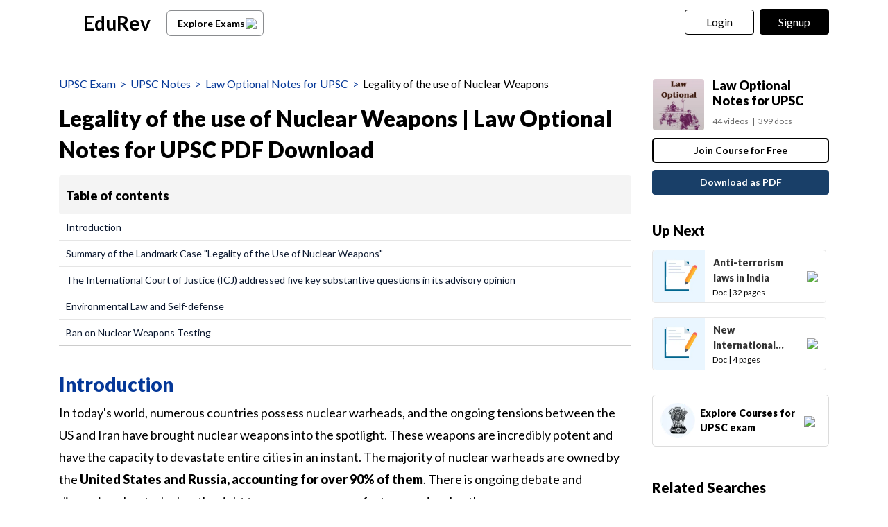

--- FILE ---
content_type: text/html; charset=utf-8
request_url: https://edurev.in/t/307178/Legality-of-the-use-of-Nuclear-Weapons
body_size: 22743
content:
<!DOCTYPE html><html lang=en><head><meta charset=utf-8><meta name=viewport content="width=device-width, initial-scale=1"><meta name=theme-color content=#0078d7><meta id=descriptionMeta name=description content="Full syllabus notes, lecture and questions for Legality of the use of Nuclear Weapons - Law Optional Notes for UPSC - UPSC - Plus exercises question with solution to help you revise complete syllabus for Law Optional Notes for UPSC - Best notes, free PDF download"><meta name=robots content="INDEX, FOLLOW"><link rel=icon href=https://cn.edurev.in/ER_Favicon.ico type=image/x-icon><link rel=apple-touch-icon href=https://cn.edurev.in/ER_Favicon.png><link rel=icon href=https://cn.edurev.in/er_48.png sizes=48x48 type=image/png><link rel=icon href=https://cn.edurev.in/er_96.png sizes=96x96 type=image/png><link rel=manifest href=/manifest.json><meta property=og:site_name content=EDUREV.IN><meta property=og:type content=article><meta property=og:url content=https://edurev.in/t/307178/Legality-of-the-use-of-Nuclear-Weapons><meta property=og:description content="Full syllabus notes, lecture and questions for Legality of the use of Nuclear Weapons | Law Optional Notes for UPSC - UPSC | Plus exercises question with solution to help you revise complete syllabus for Law Optional Notes for UPSC | Best notes, free PDF download"><meta property=al:android:url content=https://edurev.in/t/307178/Legality-of-the-use-of-Nuclear-Weapons><meta property=al:android:package content=com.edurev><meta property=og:title content="Legality of the use of Nuclear Weapons | Law Optional Notes for UPSC PDF Download"><link rel=canonical href=https://edurev.in/t/307178/Legality-of-the-use-of-Nuclear-Weapons><meta property=article:published_time content=2023-10-10T07:56:59+00:00><meta property=article:modified_time content=2023-10-10T07:56:59+00:00><meta property=og:image content=https://cn.edurev.in/cdn_assets/v353/assets/logo/edurev_400.jpg><meta name=twitter:image content=https://cn.edurev.in/cdn_assets/v353/assets/logo/edurev_400.jpg><meta property=og:image:width content=400><meta property=og:image:height content=200><meta property=og:locale content=en_US><meta name=twitter:card content=summary_large_image><meta name=twitter:description content="Full syllabus notes, lecture and questions for Legality of the use of Nuclear Weapons | Law Optional Notes for UPSC - UPSC | Plus exercises question with solution to help you revise complete syllabus for Law Optional Notes for UPSC | Best notes, free PDF download"><meta name=twitter:title content="Legality of the use of Nuclear Weapons | Law Optional Notes for UPSC PDF Download"><meta name=twitter:site content=https://twitter.com/edurevapp><title>Legality of the use of Nuclear Weapons - Law Optional Notes for UPSC PDF Download</title><link rel=preconnect href=https://edurev.in><script type=application/ld+json>{"@context":"https://schema.org","@type":"Organization","url":"https://edurev.in","logo":"https://edurev.in/assets/logo/edurev_1024.png"}</script><link rel=preconnect href=https://cdn.gumlet.io><link rel=preconnect href=https://cn.edurev.in><link rel=preconnect href=https://cdnjs.cloudflare.com><link rel=preconnect href=https://connect.facebook.net><link rel=preconnect href=https://fonts.googleapis.com><link rel=preconnect href=https://fonts.gstatic.com><link rel=preconnect href=https://gstatic.com><link rel=preconnect href=https://www.google-analytics.com><link rel=preconnect href=https://www.googletagmanager.com><link rel=preconnect href=https://www.clarity.ms><style>:root{--base-cloud-assets:'https://cn.edurev.in/cdn_lib/v13/lib/'}</style><link href='https://fonts.googleapis.com/css?family=Lato:400,700,900' rel=stylesheet><link rel=stylesheet href=https://cdnjs.cloudflare.com/ajax/libs/twitter-bootstrap/3.0.3/css/bootstrap.min.css><link href=https://cn.edurev.in/cdn_resources/v19/resources/css/style.min.css rel=stylesheet><link href=https://cn.edurev.in/cdn_resources/v19/resources/css/layout.css rel=stylesheet><script type=application/javascript src=https://cdnjs.cloudflare.com/ajax/libs/jquery/1.11.1/jquery.min.js integrity="sha512-nhY06wKras39lb9lRO76J4397CH1XpRSLfLJSftTeo3+q2vP7PaebILH9TqH+GRpnOhfAGjuYMVmVTOZJ+682w==" crossorigin=anonymous referrerpolicy=no-referrer></script><script type=application/javascript src=https://cdnjs.cloudflare.com/ajax/libs/twitter-bootstrap/3.3.7/js/bootstrap.min.js integrity="sha512-iztkobsvnjKfAtTNdHkGVjAYTrrtlC7mGp/54c40wowO7LhURYl3gVzzcEqGl/qKXQltJ2HwMrdLcNUdo+N/RQ==" crossorigin=anonymous referrerpolicy=no-referrer></script><script type=application/javascript src=https://cdnjs.cloudflare.com/ajax/libs/bootbox.js/5.5.2/bootbox.min.js integrity="sha512-RdSPYh1WA6BF0RhpisYJVYkOyTzK4HwofJ3Q7ivt/jkpW6Vc8AurL1R+4AUcvn9IwEKAPm/fk7qFZW3OuiUDeg==" crossorigin=anonymous referrerpolicy=no-referrer></script><script>var curr_dmn=window.location.origin;window.GUMLET_CONFIG={hosts:[{current:curr_dmn,gumlet:"edurev.gumlet.io"},{current:curr_dmn,gumlet:"cn.edurev.in"}],lazy_load:true};(function(){d=document;s=d.createElement("script");s.src="https://cdn.gumlet.com/gumlet.js/2.1/gumlet.min.js";s.async=1;d.getElementsByTagName("head")[0].appendChild(s);})();</script><script>var BaseUrlImages="https://edurev.in/";var BaseCloudAssets="https://cn.edurev.in/cdn_assets/v353/";var BaseCloudAssetsLibrary="https://cn.edurev.in/cdn_lib/v13/lib/";var BaseCloudTemplates="https://cn.edurev.in/cdn_templates/v70/";var firebase_anltcs;var and_ftr_fxt=false;function isiOS(){return['iPad Simulator','iPhone Simulator','iPod Simulator','iPad','iPhone','iPod'].includes(navigator.platform)||(navigator.userAgent.includes("Mac")&&"ontouchend"in document)}
getOSName=function(){var nAgt=navigator.userAgent;var os="";try{var clientStrings=[{s:'Windows 3.11',r:/Win16/},{s:'Windows 95',r:/(Windows 95|Win95|Windows_95)/},{s:'Windows ME',r:/(Win 9x 4.90|Windows ME)/},{s:'Windows 98',r:/(Windows 98|Win98)/},{s:'Windows CE',r:/Windows CE/},{s:'Windows 2000',r:/(Windows NT 5.0|Windows 2000)/},{s:'Windows XP',r:/(Windows NT 5.1|Windows XP)/},{s:'Windows Server 2003',r:/Windows NT 5.2/},{s:'Windows Vista',r:/Windows NT 6.0/},{s:'Windows 7',r:/(Windows 7|Windows NT 6.1)/},{s:'Windows 8.1',r:/(Windows 8.1|Windows NT 6.3)/},{s:'Windows 8',r:/(Windows 8|Windows NT 6.2)/},{s:'Windows NT 4.0',r:/(Windows NT 4.0|WinNT4.0|WinNT|Windows NT)/},{s:'Windows ME',r:/Windows ME/},{s:'Android',r:/Android/},{s:'Open BSD',r:/OpenBSD/},{s:'Sun OS',r:/SunOS/},{s:'Linux',r:/(Linux|X11)/},{s:'iOS',r:/(iPhone|iPad|iPod)/},{s:'Mac OS X',r:/Mac OS X/},{s:'Mac OS',r:/(MacPPC|MacIntel|Mac_PowerPC|Macintosh)/},{s:'QNX',r:/QNX/},{s:'UNIX',r:/UNIX/},{s:'BeOS',r:/BeOS/},{s:'OS/2',r:/OS\/2/},{s:'Search Bot',r:/(nuhk|Googlebot|Yammybot|Openbot|Slurp|MSNBot|Ask Jeeves\/Teoma|ia_archiver)/}];for(var id in clientStrings){var cs=clientStrings[id];if(cs.r.test(nAgt)){os=cs.s;break}}}catch(e){}
return os}
var op_sys=getOSName()</script><script type=application/javascript src=https://cn.edurev.in/cdn_resources/v19/resources/js/common.min.js></script><script type=application/javascript src=https://cn.edurev.in/cdn_resources/v19/resources/js/footer.js></script><script>(function(c,l,a,r,i,t,y){c[a]=c[a]||function(){(c[a].q=c[a].q||[]).push(arguments)};t=l.createElement(r);t.async=1;t.src="https://www.clarity.ms/tag/"+i;y=l.getElementsByTagName(r)[0];y.parentNode.insertBefore(t,y);})(window,document,"clarity","script","hezfthal5d");</script><body><input type=hidden id=uid value=0><div class=ed_main><div class=ed_main_1 style="max-width:1600px;margin:0 auto"><style>.btn_allcrs{display:block !important;float:left}.lg_in o{max-width:155px;float:left}@media (max-width:600px){.btn_allcrs{display:none !important}}</style><div class=centeredDiv><form autocomplete=off onsubmit="return false"><div class="ed_header ed_headerMainsite"><style>.er_hrd_logo{width:45px;background-image:url( https://cn.edurev.in/cdn_assets/v353/assets/img/er_hrd_logo.png);height:40px;display:inline-block;background-size:contain;background-repeat:no-repeat}</style><style>@media (max-width:550px){span.logo-txt{top:15px}}.lp_hrd_lgn_btn .hideinmobile .btn{width:100px;letter-spacing:0.01em !important;padding-left:0;padding-right:0;text-align:center}</style><div class="container tphdrofr_cntnr" style="padding:0 5px"><div class="col-sm-5 col-md-5 col-lg-4 lg_cntnr lg_cntnr_43" style=position:relative;display:inline-block><div class="lp_hrd_logo lg_out_logo" style=min-width:145px;margin-right:10px><a href=/home class=lg_in_logo style=display:inline-block;width:100%> <span class=er_hrd_logo></span> <span class=logo-txt>EduRev</span> </a></div><a class="btn btn-white btn_allcrs" href=/search> Explore Exams <span style=float:right;margin-right:-5px> <img src=https://cn.edurev.in/cdn_assets/v353/assets/img/chevron-left.svg> </span> </a></div><div class="col-sm-7 col-md-7 col-lg-8 p-0 lgot_btn"><div class="lp_hrd_lgn_btn ed_top_link"><div class=hideinmobile><style>@media (min-width:900px){.dnymc_nvbtn_andrd,.lp_hlt_btn{width:125px}.lp_hlt_btn{margin-right:25px !important}}</style><span id=google_translate_element style=padding-right:0;padding-right:0;position:relative;float:left> </span> <a style="margin-bottom:5px;margin-right:5px;font-weight:400 !important;font-size:16px !important" data-toggle=modal href=#myModal class="dropdown-toggle btn btn-er tpbr_lgn_btn btn-trn-dwn">Login</a> <a style="margin-bottom:5px;margin-left:0;font-weight:400 !important;font-size:16px !important" data-toggle=modal href=#myModalRegister class="dropdown-toggle btn btn-er lp_sup_si_btn lp_hlt_btn btn-trn-dwn">Signup</a></div><div class=showinmobile><a data-toggle=modal href=#myModalRegister class="dropdown-toggle lp_sup_si_btn signinbtn">Sign in</a> <a href=javascript:void(0) class="btn btn-er Get_the_App_Btn app_dnld_lnk lp_hlt_btn openappbtn dnymc_nvbtn_andrd dnymc_nvbtn_andrd_1">Open App</a></div></div></div></div><input type=hidden class=phvrf><script src=https://cn.edurev.in/cdn_resources/v19/resources/js/header_lout.js></script><script src="https://cn.edurev.in/cdn_resources/v19/resources/js/logout.js?v=1"></script><link href=https://cn.edurev.in/cdn_resources/v19/resources/css/header_lout.css rel=stylesheet></div></form><div class=ed_container style=min-height:85vh><div class=ed_container_inr style=min-height:100vh><script>var page_name="";var pageName="content";var isBundleUrl=0;</script><style>@media (max-width:550px){.ed_header.ed_headerMainsite{margin-bottom:0 !important}}@media print{.contenttextdiv img:first-of-type{max-height:80vh}}</style><script type=application/ld+json>[{"@context":"http://schema.org","@type":["Article","LearningResource"],"headline":"Legality of the use of Nuclear Weapons | Law Optional Notes for UPSC","aggregateRating":{"name":"Legality of the use of Nuclear Weapons | Law Optional Notes for UPSC","@type":"AggregateRating","ratingValue":"4.94","reviewCount":"827","itemReviewed":{"@type":"Book","image":"","name":"Legality of the use of Nuclear Weapons | Law Optional Notes for UPSC"},"author":{"@type":"Person","name":"Academic Studio"}},"datePublished":"2023-10-10T14:26:59Z","dateModified":"2023-10-10T14:26:59Z","image":"","author":{"@type":"Person","name":"Academic Studio","url":"https://edurev.in/12058070"},"publisher":{"@type":"Organization","name":"EduRev","logo":{"@type":"ImageObject","url":"https://edurev.in/assets/logo/edurev_1024.png"}},"learningResourceType":["Study Guide","Notes"],"educationalLevel":"UPSC Exam","educationalAlignment":{"@type":"AlignmentObject","alignmentType":"educationalSubject","educationalFramework":"UPSC","targetName":"Law Optional Notes for UPSC"}},{"@context":"https://schema.org","@type":"BreadcrumbList","itemListElement":[{"@type":"ListItem","position":1,"name":"UPSC Exam","item":"https://edurev.in/explore/48/UPSC"},{"@type":"ListItem","position":2,"name":"UPSC Notes","item":"https://edurev.in/course/docs/48/UPSC"},{"@type":"ListItem","position":3,"name":"Law Optional Notes for UPSC","item":"https://edurev.in/courses/68102_Law-Optional-Notes-for-UPSC"},{"@type":"ListItem","position":4,"name":"Legality of the use of Nuclear Weapons | Law Optional Notes for UPSC","item":"https://edurev.in/t/307178/Legality-of-the-use-of-Nuclear-Weapons"}]},{"@context":"http://schema.org","name":"FAQs on Legality of the use of Nuclear Weapons | Law Optional Notes for UPSC","@type":"FAQPage","mainEntity":[{"@type":"Question","name":"1. What is the International Court of Justice (ICJ) and what was its role in the case on the legality of the use of nuclear weapons? ","text":"1. What is the International Court of Justice (ICJ) and what was its role in the case on the legality of the use of nuclear weapons? ","acceptedAnswer":{"@type":"Answer","text":"Ans. The International Court of Justice (ICJ) is the principal judicial organ of the United Nations. In the case on the legality of the use of nuclear weapons, the ICJ provided an advisory opinion on five key substantive questions related to nuclear weapons."}},{"@type":"Question","name":"2. What were the five key substantive questions addressed by the ICJ in the case on the legality of the use of nuclear weapons? ","text":"2. What were the five key substantive questions addressed by the ICJ in the case on the legality of the use of nuclear weapons? ","acceptedAnswer":{"@type":"Answer","text":"Ans. The five key substantive questions addressed by the ICJ in the case on the legality of the use of nuclear weapons were:1. Whether the threat or use of nuclear weapons is permitted under international law?2. Whether the threat or use of nuclear weapons would violate the principles and rules of international humanitarian law?3. Whether the threat or use of nuclear weapons would be lawful in self-defense under Article 51 of the United Nations Charter?4. Whether there is an obligation to pursue disarmament negotiations in good faith?5. Whether the use of nuclear weapons would be compatible with the principles of environmental law?"}},{"@type":"Question","name":"3. What is the role of environmental law in the case on the legality of the use of nuclear weapons? ","text":"3. What is the role of environmental law in the case on the legality of the use of nuclear weapons? ","acceptedAnswer":{"@type":"Answer","text":"Ans. In the case on the legality of the use of nuclear weapons, one of the key substantive questions addressed by the ICJ was whether the use of nuclear weapons would be compatible with the principles of environmental law. This highlights the importance of considering the potential environmental impact and long-term consequences of nuclear weapons use."}},{"@type":"Question","name":"4. What is the ban on nuclear weapons testing and how does it relate to the case on the legality of the use of nuclear weapons? ","text":"4. What is the ban on nuclear weapons testing and how does it relate to the case on the legality of the use of nuclear weapons? ","acceptedAnswer":{"@type":"Answer","text":"Ans. The ban on nuclear weapons testing refers to international efforts to prohibit the testing of nuclear weapons. It is relevant to the case on the legality of the use of nuclear weapons as it raises questions about the legality of developing and testing nuclear weapons. The ICJ's advisory opinion examined whether the threat or use of nuclear weapons would violate the principles and rules of international humanitarian law, which includes the prohibition on the testing of nuclear weapons."}},{"@type":"Question","name":"5. What is the significance of the ICJ's advisory opinion on the legality of the use of nuclear weapons? ","text":"5. What is the significance of the ICJ's advisory opinion on the legality of the use of nuclear weapons? ","acceptedAnswer":{"@type":"Answer","text":"Ans. The ICJ's advisory opinion on the legality of the use of nuclear weapons is significant as it provides guidance on the interpretation and application of international law in relation to nuclear weapons. It clarifies the legal obligations and restrictions surrounding the threat or use of nuclear weapons, as well as the importance of disarmament negotiations and consideration of environmental impacts. This opinion serves as an important reference for policymakers, international organizations, and advocates working towards nuclear disarmament and non-proliferation."}}]},{"@type":"Course","name":"Law Optional Notes for UPSC","description":"Full syllabus notes, lecture & questions for Legality of the use of Nuclear Weapons | Law Optional Notes for UPSC - UPSC | Plus exercises question with solution to help you revise complete syllabus for  Law Optional Notes for UPSC | Best notes, free PDF download","provider":{"@type":"Organization","name":"EduRev","sameAs":"https://edurev.in"}}]</script><script>page_name="Doc";</script><link href=https://cn.edurev.in/cdn_resources/v19/resources/css/content_t.css rel=stylesheet><link href=https://cn.edurev.in/cdn_resources/v19/resources/css/content.css rel=stylesheet><link href=https://cn.edurev.in/cdn_resources/v19/resources/css/content_lout.css rel=stylesheet><div><div class="container cnt_pg_cntnr"><div class="col-sm-9 col-md-9 removeSidePadding hdr_txt_cntnr_mn"><div class="ed_mid_box contentDisplayFrame fullscreendiv"><div class=innerHdnBox style=padding:5px;border-bottom:none!important;padding-left:0;padding-top:0><div style=display:flex><div class="col-sm-12 col-md-12 hdr_txt_cntnr" style=padding-left:0;background:white><div style=padding-bottom:10px;padding-top:10px;font-size:16px><div style=display:inline-block;width:100% class=brdcrmb_cntnr><span style=float:left;display:inline-block><span class=brdcrmb><a referrerpolicy=no-referrer rel=noopener target=_blank href=https://edurev.in/explore/48/UPSC>UPSC Exam</a>&nbsp;&nbsp;>&nbsp;&nbsp;</span><span class=brdcrmb><a referrerpolicy=no-referrer rel=noopener target=_blank href=/course/docs/48/UPSC>UPSC Notes</a>&nbsp;&nbsp;>&nbsp;&nbsp;</span><span class=brdcrmb><a referrerpolicy=no-referrer rel=noopener target=_blank href=https://edurev.in/courses/68102_Law-Optional-Notes-for-UPSC>Law Optional Notes for UPSC</a>&nbsp;&nbsp;>&nbsp;&nbsp;</span><span style=color:black>Legality of the use of Nuclear Weapons</span></span></div></div><h1 id=contenrPageTitle itemprop="mainEntityOfPage name" class=innerHdn style=font-size:32px;line-height:inherit>Legality of the use of Nuclear Weapons | Law Optional Notes for UPSC PDF Download</h1></div></div></div><div class=ed_postBox><input type=hidden value=False class=hdindvdply><div class=contenttextdiv style=clear:both;overflow-x:auto;font-size:16px;color:black><div class=_googlebuttonPartialhdn style=display:none><div style=margin-bottom:20px><link href=https://cn.edurev.in/cdn_resources/v19/resources/css/googlebtnpartial.css rel=stylesheet><div class=clearalldoubts style="border:1px solid #E6E6E6;border-radius:4px;padding:15px;padding-left:20px;margin-bottom:25px;padding-top:10px;padding-bottom:10px"><table style=width:100%><tbody><tr><td class=frm_rlt_tst_td1_1><a data-toggle=modal href=#myModalRegister class=dropdown-toggle style=margin-right:10px> <img data-src=https://cn.edurev.in/cdn_lib/v13/lib/img/forum/doubts.png style=width:40px;height:40px> </a> <a class="content-link dropdown-toggle" data-toggle=modal href=#myModalRegister style="font-size:16px;color:black !important;font-weight:900 !important">Clear all your <span class=_all_cat></span><span class=doubtsmsgspan style="text-decoration:inherit !important;color:inherit !important">doubts with EduRev</span></a><td class=frm_rlt_tst_td2_2 style=text-align:right><ul class=people_boxIn style="padding:7px 4px;padding-bottom:0 !important;padding-left:0 !important;padding-top:0"><li><a data-toggle=modal href=#myModalRegister class="btn btn-blue dropdown-toggle" style="min-width:120px;text-align:center;font-weight:700 !important;padding-top:3px !important;padding-bottom:3px !important;margin-right:0">Join for Free</a></ul></table></div><script>try{$(function(){if($("._all_cat").length>0){if($("#model_catName").length>0&&$("#model_catName").val()!=""){$("._all_cat").html($("#model_catName").val()+" ");}}});}catch(e){}</script></div></div><div class=artcl_blk><div itemprop=articleSection><div itemprop=articleSection><div class=contenttextdiv><div style=margin-bottom:20px><table class=tbl_cntnt style=border-collapse:collapse><tr onclick=toggleTOC() class='toggleTOC_gr toggleTOC_grHeadingcl' style='cursor:pointer;border-top-left-radius:4px !important;border-bottom-left-radius:4px !important;border-top-right-radius:4px !important;border-bottom-right-radius:4px !important'><td class=toggleTOC_gr style='font-size:20px !important;border-bottom:none !important;padding:10px !important;border-top-left-radius:4px !important;border-bottom-left-radius:4px !important'><b>Table of contents</b><td class=toggleTOC_gr style='width:35px;font-size:20px !important;border-bottom:none !important;border-top-right-radius:4px !important;border-bottom-right-radius:4px !important'><span class='tblcntnt_tp_arr tblcntnt_tp_arr_rt_2'></span><tr class=_hclassrwhdfirstfour style=display:none><td class=tbl_cntnt_td><a class=tbl_cntnt_a onclick=tbl_cntnt_a(this) style='text-decoration:none !important;width:100%;display:block' href=#Introduction>Introduction</a><td style=width:25px><a class=tbl_cntnt_a onclick=tbl_cntnt_a(this) style='text-decoration:none !important;width:100%;display:block' href=#Introduction><span style=width:20px;height:20px;display:block;background-image:url(https://cn.edurev.in/cdn_assets/v353/assets/img/chevron-next.png);background-position:center;background-size:contain;background-repeat:no-repeat></span></a><tr class=_hclassrwhdfirstfour style=display:none><td class=tbl_cntnt_td><a class=tbl_cntnt_a onclick=tbl_cntnt_a(this) style='text-decoration:none !important;width:100%;display:block' href=#Summary_of_the_Landmark_Case__Legality_of_the_Use_of_Nuclear_Weapons_>Summary of the Landmark Case "Legality of the Use of Nuclear Weapons"</a><td style=width:25px><a class=tbl_cntnt_a onclick=tbl_cntnt_a(this) style='text-decoration:none !important;width:100%;display:block' href=#Summary_of_the_Landmark_Case__Legality_of_the_Use_of_Nuclear_Weapons_><span style=width:20px;height:20px;display:block;background-image:url(https://cn.edurev.in/cdn_assets/v353/assets/img/chevron-next.png);background-position:center;background-size:contain;background-repeat:no-repeat></span></a><tr class=_hclassrwhdfirstfour style=display:none><td class=tbl_cntnt_td><a class=tbl_cntnt_a onclick=tbl_cntnt_a(this) style='text-decoration:none !important;width:100%;display:block' href=#The_International_Court_of_Justice__ICJ__addressed_five_key_substantive_questions_in_its_advisory_opinion>The International Court of Justice (ICJ) addressed five key substantive questions in its advisory opinion</a><td style=width:25px><a class=tbl_cntnt_a onclick=tbl_cntnt_a(this) style='text-decoration:none !important;width:100%;display:block' href=#The_International_Court_of_Justice__ICJ__addressed_five_key_substantive_questions_in_its_advisory_opinion><span style=width:20px;height:20px;display:block;background-image:url(https://cn.edurev.in/cdn_assets/v353/assets/img/chevron-next.png);background-position:center;background-size:contain;background-repeat:no-repeat></span></a><tr class=_hclassrwhdfirstfour style=display:none><td class=tbl_cntnt_td><a class=tbl_cntnt_a onclick=tbl_cntnt_a(this) style='text-decoration:none !important;width:100%;display:block' href=#Environmental_Law_and_Self-defense>Environmental Law and Self-defense</a><td style=width:25px><a class=tbl_cntnt_a onclick=tbl_cntnt_a(this) style='text-decoration:none !important;width:100%;display:block' href=#Environmental_Law_and_Self-defense><span style=width:20px;height:20px;display:block;background-image:url(https://cn.edurev.in/cdn_assets/v353/assets/img/chevron-next.png);background-position:center;background-size:contain;background-repeat:no-repeat></span></a><tr class=_hclassrwhdfirstfour style=display:none><td class=tbl_cntnt_td><a class=tbl_cntnt_a onclick=tbl_cntnt_a(this) style='text-decoration:none !important;width:100%;display:block' href=#Ban_on_Nuclear_Weapons_Testing>Ban on Nuclear Weapons Testing</a><td style=width:25px><a class=tbl_cntnt_a onclick=tbl_cntnt_a(this) style='text-decoration:none !important;width:100%;display:block' href=#Ban_on_Nuclear_Weapons_Testing><span style=width:20px;height:20px;display:block;background-image:url(https://cn.edurev.in/cdn_assets/v353/assets/img/chevron-next.png);background-position:center;background-size:contain;background-repeat:no-repeat></span></a></table></div><p style=font-size:18px;word-break:break-word;padding-bottom:10px;line-height:1.8><h2 style=word-break:break-word;line-height:1.8 id=Introduction><strong style=word-break:break-word;line-height:1.8>Introduction</strong></h2><p style=font-size:18px;word-break:break-word;padding-bottom:10px;line-height:1.8>In today's world, numerous countries possess nuclear warheads, and the ongoing tensions between the US and Iran have brought nuclear weapons into the spotlight. These weapons are incredibly potent and have the capacity to devastate entire cities in an instant. The majority of nuclear warheads are owned by the<strong style=word-break:break-word;line-height:1.8>&nbsp;United States and Russia, accounting for over 90% of them</strong>. There is ongoing debate and discussion about who has the right to possess, use, manufacture, or develop these weapons. Understanding the legal aspects surrounding these massively destructive weapons is of paramount importance and interest. This article aims to provide insight into the legal framework governing the use of nuclear weapons and related matters.<p style=font-size:18px;word-break:break-word;padding-bottom:10px;line-height:1.8><h2 style=word-break:break-word;line-height:1.8 id=Summary_of_the_Landmark_Case__Legality_of_the_Use_of_Nuclear_Weapons_><strong style=word-break:break-word;line-height:1.8>Summary of the Landmark Case "Legality of the Use of Nuclear Weapons"</strong></h2><p style=font-size:18px;word-break:break-word;padding-bottom:10px;line-height:1.8>The issue of the legality of using nuclear weapons was initially raised by the World Health Organization (WHO) before the <strong style=word-break:break-word;line-height:1.8>International Court of Justice (ICJ) on May 14, 1993</strong>. WHO requested the ICJ to provide an advisory opinion on whether the use of nuclear weapons by a state in times of war or armed conflict would constitute a violation of its international obligations, including those outlined in the WHO Constitution. This request was made through a resolution.<p style=font-size:18px;word-break:break-word;padding-bottom:10px;line-height:1.8>Subsequently, on <strong style=word-break:break-word;line-height:1.8>December 15, 1994,&nbsp;</strong>the United Nations General Assembly adopted a resolution that asked the ICJ to provide an advisory opinion on the circumstances under which the use or threat of nuclear weapons would be considered permissible under international law. While the ICJ declined to address the question posed by WHO, citing that WHO lacked the authority to raise it, the ICJ did respond to the United Nations General Assembly's request for an advisory opinion.<p style=font-size:18px;word-break:break-word;padding-bottom:10px;line-height:1.8><h3 style=word-break:break-word;line-height:1.8><strong style=word-break:break-word;line-height:1.8>Determination of Applicable Laws</strong></h3><p style=font-size:18px;word-break:break-word;padding-bottom:10px;line-height:1.8>To address the question regarding the legality of using nuclear weapons, it is crucial for the Court to consider the relevant areas of international law that may apply.<ul style=list-style-type:disc;margin-left:16px;margin-bottom:18px;word-break:break-word;padding-left:15px;line-height:1.8><li style=word-break:break-word;line-height:1.8><strong style=word-break:break-word;line-height:1.8>Human Rights:</strong> In accordance with the fundamental principle of the right to life, every individual possesses an inherent right to life. This right is safeguarded by various legal frameworks. The International Covenant on Civil and Political Rights (ICCPR) contains a provision that explicitly states that no one shall be deprived of their right to life arbitrarily. Consequently, the right to life must be upheld both during times of war and in peacetime.<li style=word-break:break-word;line-height:1.8><strong style=word-break:break-word;line-height:1.8>Environmental Law:&nbsp;</strong>When examining environmental laws, the Court made reference to two treaties. Firstly, Protocol I prohibits the use of "methods or means of warfare that are intended or expected to cause widespread and serious damage to the natural environment." Secondly, the Environmental Modification Convention includes provisions that specifically prohibit the use of weapons with severe environmental effects. In line with the principles outlined in the Rio Declaration and the Stockholm Declaration, states bear a duty to ensure that they do not engage in activities that harm the environment. It is important to note that the duty to avoid causing harm across borders is considered customary law. Additionally, the use of nuclear weapons during wartime requires states to assess the necessity and proportionality of such military actions.</ul><p style=font-size:18px;word-break:break-word;padding-bottom:10px;line-height:1.8><h2 style=word-break:break-word;line-height:1.8 id=The_International_Court_of_Justice__ICJ__addressed_five_key_substantive_questions_in_its_advisory_opinion><strong style=word-break:break-word;line-height:1.8>The International Court of Justice (ICJ) addressed five key substantive questions in its advisory opinion</strong></h2><p style=font-size:18px;word-break:break-word;padding-bottom:10px;line-height:1.8><h3 style=word-break:break-word;line-height:1.8><strong style=word-break:break-word;line-height:1.8>Is there any treaty or customary law that explicitly authorizes or discusses the use of nuclear weapons?</strong></h3><p style=font-size:18px;word-break:break-word;padding-bottom:10px;line-height:1.8>The ICJ determined that neither treaties nor customary law explicitly authorize the use of nuclear weapons. In line with the principle established in the Lotus Case, it stated that states are generally free to threaten or use nuclear weapons unless it can be proven that they are bound not to do so. The Court also examined if any treaty or customary law universally prohibits the threat or use of nuclear weapons.<p style=font-size:18px;word-break:break-word;padding-bottom:10px;line-height:1.8><h3 style=word-break:break-word;line-height:1.8><strong style=word-break:break-word;line-height:1.8>Does any treaty or customary law contain an absolute prohibition on the use or threat to use nuclear weapons?</strong></h3><p style=font-size:18px;word-break:break-word;padding-bottom:10px;line-height:1.8>The ICJ examined nuclear weapons treaties to ascertain whether any of them categorically prohibit the threat or use of nuclear weapons. It distinguished between poison weapons and nuclear weapons, concluding that almost all nuclear treaties primarily address the acquisition, possession, manufacture, or testing of nuclear weapons. The Court ultimately found that no treaty contains an absolute prohibition on the use or threat to use nuclear weapons.<p style=font-size:18px;word-break:break-word;padding-bottom:10px;line-height:1.8><h3 style=word-break:break-word;line-height:1.8><strong style=word-break:break-word;line-height:1.8>Does customary international law provide an absolute prohibition on the use of nuclear weapons?</strong></h3><p style=font-size:18px;word-break:break-word;padding-bottom:10px;line-height:1.8>The ICJ analyzed customary international law and found that state practices and opinio juris (the belief that certain actions are legally required) regarding the use of nuclear weapons vary from state to state. Since World War II, many states have discouraged the use of nuclear weapons and adopted a policy of nuclear non-use. However, there is no established conventional or customary rule that per se prohibits the threat or use of nuclear weapons.<p style=font-size:18px;word-break:break-word;padding-bottom:10px;line-height:1.8><h3 style=word-break:break-word;line-height:1.8><strong style=word-break:break-word;line-height:1.8>Is the use of nuclear weapons compatible with international humanitarian law and other relevant laws?</strong></h3><p style=font-size:18px;word-break:break-word;padding-bottom:10px;line-height:1.8>The ICJ examined the compatibility of the use of nuclear weapons with international law applicable to armed conflicts, including the UN Charter and international humanitarian law. While the UN Charter neither expressly permits nor prohibits nuclear weapons, it asserts that any threat or use of force, including nuclear weapons, must be proportionate and necessary for self-defense. The Court also emphasized that even if the use of nuclear weapons is lawful, it must still comply with the provisions of laws governing armed conflicts and humanitarian laws.<p style=font-size:18px;word-break:break-word;padding-bottom:10px;line-height:1.8><h3 style=word-break:break-word;line-height:1.8><strong style=word-break:break-word;line-height:1.8>How do self-defense provisions apply to the use of nuclear weapons?</strong></h3><p style=font-size:18px;word-break:break-word;padding-bottom:10px;line-height:1.8>Article 51 of the UN Charter addresses self-defense and imposes certain restrictions. It requires that the use of force be in self-defense only, that the defending state report its measures to the UN Security Council, and that the measures taken for self-defense conform to customary international principles of necessity and proportionality. The Court acknowledged that assessing proportionality is challenging due to the unique destructive capabilities of different weapons, including the potential for ecological harm and environmental consequences. Therefore, proportionality analysis must consider various factors, such as destructive capabilities and environmental impact, when exercising the right of self-defense.<p style=font-size:18px;word-break:break-word;padding-bottom:10px;line-height:1.8>Additionally, the ICJ emphasized the importance of promoting nuclear disarmament, suggesting that states should continue negotiations and agreements towards achieving nuclear disarmament for the sake of environmental protection and human welfare.<p style=font-size:18px;word-break:break-word;padding-bottom:10px;line-height:1.8><h3 style=word-break:break-word;line-height:1.8><strong style=word-break:break-word;line-height:1.8>Principle of Neutrality</strong></h3><p style=font-size:18px;word-break:break-word;padding-bottom:10px;line-height:1.8>The principle of neutrality is a crucial element of customary international law that must be considered when discussing armed conflicts. Neutrality is a formal status granted to a state that is not involved in an armed conflict. This principle confers both rights and responsibilities upon both neutral and belligerent states. Neutral states have the right to remain uninvolved in the conflict and should not be harmed. They are also expected to adhere to the duties of impartiality. Thus, it is essential to take the principle of neutrality into account when assessing the legality of using nuclear weapons.<p style=font-size:18px;word-break:break-word;padding-bottom:10px;line-height:1.8><h2 style=word-break:break-word;line-height:1.8 id=Environmental_Law_and_Self-defense><strong style=word-break:break-word;line-height:1.8>Environmental Law and Self-defense</strong></h2><p style=font-size:18px;word-break:break-word;padding-bottom:10px;line-height:1.8>It is widely acknowledged that nuclear weapons cause severe and lasting damage to the environment. Therefore, it is imperative for states to consider environmental factors when determining the necessity and proportionality of self-defense actions. Even if the use of nuclear weapons is not deemed illegal, it is important to respect environmental laws by adhering to them. In the landmark ICJ opinion on the "Legality of the Use or Threat to Use Nuclear Weapons," the Court recognized a state's duty not to cause harm across borders and emphasized the significance of environmental factors when evaluating necessity and proportionality, thereby limiting the scope of the latter principle. This approach not only strikes a balance between justifiable self-defense and environmental protection but also fosters respect for the environment. The Court's opinion underscores the necessity of incorporating environmental concerns into the laws of armed conflict. According to this approach, a belligerent state may harm the ecosystem in self-defense only to the extent necessary and proportionate to legitimate military activities, especially when considering the use of nuclear weapons. In conclusion, it is crucial to strike a balance between the two important doctrines of self-defense and environmental laws.<p style=font-size:18px;word-break:break-word;padding-bottom:10px;line-height:1.8><h2 style=word-break:break-word;line-height:1.8 id=Ban_on_Nuclear_Weapons_Testing><strong style=word-break:break-word;line-height:1.8>Ban on Nuclear Weapons Testing</strong></h2><p style=font-size:18px;word-break:break-word;padding-bottom:10px;line-height:1.8>The proliferation of nuclear warheads among states has reached a dangerous level, prompting public protests against nuclear weapons testing. These tests are conducted to assess the effectiveness and destructive potential of nuclear weapons, whether in the atmosphere, underground, or underwater. It is well-documented that nuclear weapons tests have had significant health and environmental consequences, with the Hiroshima and Nagasaki nuclear tests serving as stark examples. The discussion surrounding the prohibition of nuclear testing has been ongoing for a considerable period. Numerous treaties exist that prohibit nuclear weapons testing, with examples including the Partial Nuclear Test Ban Treaty and the Comprehensive Nuclear Test Ban Treaty. The latter has been signed by more than 180 nations, although some countries, such as India, North Korea, and Pakistan, have not ratified it yet. These treaties play a crucial role in addressing the dangers associated with nuclear testing.<h3 style=word-break:break-word;line-height:1.8><strong style=word-break:break-word;line-height:1.8>Nuclear Non-Proliferation Treaty (NPT)</strong></h3><p style=font-size:18px;word-break:break-word;padding-bottom:10px;line-height:1.8>The NPT's primary objectives are to advance nuclear disarmament and prevent the proliferation of nuclear technology. This landmark international treaty was made available for signature in 1968 and currently boasts more than 190 member countries, including the five recognized nuclear weapon states: <strong style=word-break:break-word;line-height:1.8>the United States, United Kingdom, France, Russia, and China.</strong><br style=word-break:break-word;line-height:1.8>The NPT serves as a foundational element of the global non-proliferation framework and encourages cooperation in the peaceful application of nuclear energy. Notably, 2020 marked the 50th anniversary of the NPT.<h3 style=word-break:break-word;line-height:1.8><strong style=word-break:break-word;line-height:1.8>Limited Test Ban Treaty (LTBT)</strong></h3><p style=font-size:18px;word-break:break-word;padding-bottom:10px;line-height:1.8>The Limited Test Ban Treaty, also known as the Partial Test Ban Treaty, prohibits the testing of nuclear weapons in the atmosphere, outer space, and underwater.<h3 style=word-break:break-word;line-height:1.8><strong style=word-break:break-word;line-height:1.8>Comprehensive Test Ban Treaty (CTBT)</strong></h3><p style=font-size:18px;word-break:break-word;padding-bottom:10px;line-height:1.8>In contrast to the LTBT, the Comprehensive Test Ban Treaty bans nuclear explosions in all environments. Despite having garnered over 190 signatories, the treaty has not yet come into effect as it requires ratification by at least 44 specific states possessing nuclear technology, as stipulated in Article XIV of the treaty.<h3 style=word-break:break-word;line-height:1.8><strong style=word-break:break-word;line-height:1.8>Conclusion</strong></h3><p style=font-size:18px;word-break:break-word;padding-bottom:10px;line-height:1.8>In conclusion, it's essential to emphasize that although various measures have been taken to promote complete nuclear disarmament, there is no absolute prohibition on the use or threat of nuclear weapons in international law. Nevertheless, it remains imperative to implement stringent measures to regulate the use and testing of nuclear weapons to minimize their environmental impact and reduce the health hazards resulting from radiation exposure.</div></div></div></div><div><div class=nlg_sbhdng_blk style=margin-bottom:20px><div><div style=padding-bottom:10px>The document Legality of the use of Nuclear Weapons | Law Optional Notes for UPSC is a part of the <a referrerpolicy=no-referrer rel=noopener target=_blank style=text-decoration:underline href=https://edurev.in/studytube/UPSC-Bible-15-Steps-to-Clear-UPSC-Exam/3a7c93ec-47cf-487e-9dcc-cfb23486a81f_t>UPSC</a> Course <a referrerpolicy=no-referrer rel=noopener target=_blank href=https://edurev.in/courses/68102_Law-Optional-Notes-for-UPSC>Law Optional Notes for UPSC</a>.</div><div>All you need of UPSC at this link: <a referrerpolicy=no-referrer rel=noopener target=_blank style=text-decoration:underline href=https://edurev.in/studytube/UPSC-Bible-15-Steps-to-Clear-UPSC-Exam/3a7c93ec-47cf-487e-9dcc-cfb23486a81f_t>UPSC</a></div></div></div></div></div></div><style>@media (min-width:500px) and (max-width:900px){.courseDetialsBoxIpad{display:flex !important;align-items:center;justify-content:space-between}.coursedatatable{margin:0 !important}.p_btm_blk .jncrs_sntnr{width:30% !important}.jncrs_sntnr .btn_jncrs{width:200px !important}}</style><div class=p_btm_blk><div class="people_box frm_crs frm_mblvw" style=border:none;margin-top:0;margin-bottom:25px><div><div class=courseDetialsBoxIpad style="display:inline-block;width:100%;padding:15px 15px;padding-top:0;border:1px solid #efefef;padding-top:5px;padding-bottom:20px"><table class=coursedatatable><tr><td><div style=margin-right:10px><a referrerpolicy=no-referrer rel=noopener target=_blank href=https://edurev.in/courses/68102_Law-Optional-Notes-for-UPSC class=cnt_crs_rt_lnk><div class=crs_rtsd_icon_img_bg style=background-image:url(https://cn.edurev.in/ApplicationImages/CourseImages/3c04824c-2d79-4e61-91d2-e8e2d4678459_CI.png)></div></a></div><td><div><h2 itemprop=headline style=padding:0;padding-top:0;padding-bottom:0;margin-top:-5px><a referrerpolicy=no-referrer rel=noopener target=_blank href=https://edurev.in/courses/68102_Law-Optional-Notes-for-UPSC class=cnt_crs_rt_lnk style="text-transform:initial;line-height:22px;font-size:18px;font-weight:900;color:black !important">Law Optional Notes for UPSC</a></h2></div><div style=margin-top:10px;clear:both;display:inline-block;color:rgba(102,102,102,1);font-size:13px><span style=margin-right:5px>44 videos</span><span style=margin-right:5px>|</span><span style=margin-right:5px>399 docs</span></div></table><style>.btn_jncrs,a.btn_jncrs{color:black !important}</style><div style=text-align:left;margin-top:10px;display:inline-block;width:100% class=jncrs_sntnr><a referrerpolicy=no-referrer rel=noopener target=_blank class="btn btn_jncrs wt-btn-hvr" href=https://edurev.in/courses/68102_Law-Optional-Notes-for-UPSC>Join Course for Free</a></div></div></div></div></div><div class="people_box next_rel_cnt_div people_box next_rel_cnt_div next_rel_cnt_div_btm" style=border:none;margin-top:0;margin-bottom:30px><div class="next_rel_cnt next_rel_cntnes NextContentsclss"></div></div><div class=infinityadbox></div><script>$(document).on("click",".cnt_faq_ech_cntnr_qsn",function(){$(this).siblings(".cnt_faq_ech_cntnr_ans").toggle("slow");$(this).find(".cnt_faq_ech_cntnr_img").toggleClass('flip');});$(window).load(function(){$($(".cnt_faq_ech_cntnr_qsn")[0]).click();});</script><div class=cont_faqs_before></div><div class=cont_faqs><h2 style="word-break:break-word;line-height:1.3;font-size:20px !important;font-family:Lato,sans-serif!important;color:#000!important">FAQs on Legality of the use of Nuclear Weapons - Law Optional Notes for UPSC</h2><div class=cnt_faq_ech_cntnr><div class="cnt_faq_ech_cntnr_qsn cnt_faq_qsn_0"><table style=width:100%><tr><td style="border:none !important;padding-right:10px">1. What is the International Court of Justice (ICJ) and what was its role in the case on the legality of the use of nuclear weapons?<td style="border:none !important"><img class=cnt_faq_ech_cntnr_img data-src=https://cn.edurev.in/cdn_assets/v353/assets/img/course/coursubclose_v2.png></table></div><div class=cnt_faq_ech_cntnr_ans>Ans. The International Court of Justice (ICJ) is the principal judicial organ of the United Nations. In the case on the legality of the use of nuclear weapons, the ICJ provided an advisory opinion on five key substantive questions related to nuclear weapons.</div></div><div class=cnt_faq_ech_cntnr><div class="cnt_faq_ech_cntnr_qsn cnt_faq_qsn_1"><table style=width:100%><tr><td style="border:none !important;padding-right:10px">2. What were the five key substantive questions addressed by the ICJ in the case on the legality of the use of nuclear weapons?<td style="border:none !important"><img class=cnt_faq_ech_cntnr_img data-src=https://cn.edurev.in/cdn_assets/v353/assets/img/course/coursubclose_v2.png></table></div><div class=cnt_faq_ech_cntnr_ans>Ans. The five key substantive questions addressed by the ICJ in the case on the legality of the use of nuclear weapons were: 1. Whether the threat or use of nuclear weapons is permitted under international law? 2. Whether the threat or use of nuclear weapons would violate the principles and rules of international humanitarian law? 3. Whether the threat or use of nuclear weapons would be lawful in self-defense under Article 51 of the United Nations Charter? 4. Whether there is an obligation to pursue disarmament negotiations in good faith? 5. Whether the use of nuclear weapons would be compatible with the principles of environmental law?</div></div><div class=cnt_faq_ech_cntnr><div class="cnt_faq_ech_cntnr_qsn cnt_faq_qsn_1"><table style=width:100%><tr><td style="border:none !important;padding-right:10px">3. What is the role of environmental law in the case on the legality of the use of nuclear weapons?<td style="border:none !important"><img class=cnt_faq_ech_cntnr_img data-src=https://cn.edurev.in/cdn_assets/v353/assets/img/course/coursubclose_v2.png></table></div><div class=cnt_faq_ech_cntnr_ans>Ans. In the case on the legality of the use of nuclear weapons, one of the key substantive questions addressed by the ICJ was whether the use of nuclear weapons would be compatible with the principles of environmental law. This highlights the importance of considering the potential environmental impact and long-term consequences of nuclear weapons use.</div></div><div class=cnt_faq_ech_cntnr><div class="cnt_faq_ech_cntnr_qsn cnt_faq_qsn_1"><table style=width:100%><tr><td style="border:none !important;padding-right:10px">4. What is the ban on nuclear weapons testing and how does it relate to the case on the legality of the use of nuclear weapons?<td style="border:none !important"><img class=cnt_faq_ech_cntnr_img data-src=https://cn.edurev.in/cdn_assets/v353/assets/img/course/coursubclose_v2.png></table></div><div class=cnt_faq_ech_cntnr_ans>Ans. The ban on nuclear weapons testing refers to international efforts to prohibit the testing of nuclear weapons. It is relevant to the case on the legality of the use of nuclear weapons as it raises questions about the legality of developing and testing nuclear weapons. The ICJ&#39;s advisory opinion examined whether the threat or use of nuclear weapons would violate the principles and rules of international humanitarian law, which includes the prohibition on the testing of nuclear weapons.</div></div><div class=cnt_faq_ech_cntnr><div class="cnt_faq_ech_cntnr_qsn cnt_faq_qsn_1"><table style=width:100%><tr><td style="border:none !important;padding-right:10px">5. What is the significance of the ICJ&#39;s advisory opinion on the legality of the use of nuclear weapons?<td style="border:none !important"><img class=cnt_faq_ech_cntnr_img data-src=https://cn.edurev.in/cdn_assets/v353/assets/img/course/coursubclose_v2.png></table></div><div class=cnt_faq_ech_cntnr_ans>Ans. The ICJ&#39;s advisory opinion on the legality of the use of nuclear weapons is significant as it provides guidance on the interpretation and application of international law in relation to nuclear weapons. It clarifies the legal obligations and restrictions surrounding the threat or use of nuclear weapons, as well as the importance of disarmament negotiations and consideration of environmental impacts. This opinion serves as an important reference for policymakers, international organizations, and advocates working towards nuclear disarmament and non-proliferation.</div></div></div><div class=content_footer><div class="user_cntnr shrd_by"><div style=padding-bottom:12px;font-size:20px><b>About this Document</b></div><div class=doc-up-auth><div class=doc-up-auth-block><div class=doc-up-auth-icon><img data-src=https://cn.edurev.in/cdn_assets/v353/assets/img/ConRating.png></div><div class=doc-up-auth-content><b> 4.94/5 </b> <span class=atr_sbtxt>Rating</span></div></div><div class=doc-up-auth-block><div class=doc-up-auth-icon><img id=AuthorImageSrc data-src=https://cn.edurev.in/cdn_lib/v13/lib/img/content/cal.png alt=''></div><div class=doc-up-auth-content><b> Jan 28, 2026 </b> <span class=atr_sbtxt>Last updated</span></div></div></div></div><div class=cntlgtrelex><div style=padding-bottom:12px;font-size:20px><b>Related Exams</b></div><div><div style=font-size:18px;margin-bottom:25px;line-height:28px><div><a class=cntlgtrelex_ex referrerpolicy=no-referrer rel=noopener target=_blank href=/explore/48/UPSC>UPSC</a></div></div></div></div><div class=nlg_sbhdng_blk><div class=_innerHdn style=font-size:14px;margin-bottom:10px><b>Document Description: </b>Legality of the use of Nuclear Weapons for <a referrerpolicy=no-referrer rel=noopener target=_blank href=https://edurev.in/explore/48/UPSC>UPSC</a> 2026 is part of <a referrerpolicy=no-referrer rel=noopener target=_blank href=https://edurev.in/courses/68102_Law-Optional-Notes-for-UPSC>Law Optional Notes for UPSC</a> preparation. The notes and questions for Legality of the use of Nuclear Weapons have been prepared according to the <a referrerpolicy=no-referrer rel=noopener target=_blank href=https://edurev.in/explore/48/UPSC>UPSC</a> exam syllabus. Information about Legality of the use of Nuclear Weapons covers topics like and Legality of the use of Nuclear Weapons Example, for <a referrerpolicy=no-referrer rel=noopener target=_blank href=https://edurev.in/explore/48/UPSC>UPSC</a> 2026 Exam. Find important definitions, questions, notes, meanings, examples, exercises and tests below for Legality of the use of Nuclear Weapons.</div><div class=_innerHdn style=font-size:14px>Introduction of Legality of the use of Nuclear Weapons in English is available as part of our <a referrerpolicy=no-referrer rel=noopener target=_blank href=https://edurev.in/courses/68102_Law-Optional-Notes-for-UPSC>Law Optional Notes for UPSC</a> for <a referrerpolicy=no-referrer rel=noopener target=_blank href=https://edurev.in/explore/48/UPSC>UPSC</a> & Legality of the use of Nuclear Weapons in Hindi for <a referrerpolicy=no-referrer rel=noopener target=_blank href=https://edurev.in/courses/68102_Law-Optional-Notes-for-UPSC>Law Optional Notes for UPSC</a> course. Download more important topics related with notes, lectures and mock test series for <a referrerpolicy=no-referrer rel=noopener target=_blank href=https://edurev.in/explore/48/UPSC>UPSC</a> Exam by signing up for free. UPSC: Legality of the use of Nuclear Weapons | Law Optional Notes for UPSC</div></div><div class=nlg_sbhdng_blk style=margin-top:40px><div><div style=margin-bottom:10px;font-weight:bold;font-size:20px;color:black>Description</div><div itemprop=description style=font-size:16px;color:#666666;margin-bottom:10px>Full syllabus notes, lecture &amp; questions for Legality of the use of Nuclear Weapons | Law Optional Notes for UPSC - UPSC | Plus exercises question with solution to help you revise complete syllabus for Law Optional Notes for UPSC | Best notes, free PDF download</div></div><div class="lineBox2 hidden-sm hidden-md hidden-lg ln_dsc_btm"></div><div class=_innerHdn style=font-size:14px><div style=margin-bottom:10px;font-weight:bold;font-size:20px;color:black>Information about Legality of the use of Nuclear Weapons</div><div style=margin-bottom:10px>In this doc you can find the meaning of Legality of the use of Nuclear Weapons defined & explained in the simplest way possible. Besides explaining types of Legality of the use of Nuclear Weapons theory, EduRev gives you an ample number of questions to practice Legality of the use of Nuclear Weapons tests, examples and also practice <a referrerpolicy=no-referrer rel=noopener target=_blank href=https://edurev.in/explore/48/UPSC>UPSC</a> tests</div></div></div><div id=SimilarQuestionsDiv style=padding-top:15px;display:inline-block;width:100%></div></div></div></div><div class="col-sm-3 col-md-3 cnt_rt_pnl"><div class="ed_rgt_box ed_rgt_box_tp"><div class="people_box frm_crs frm_dskvw" style=border:none;margin-bottom:5px><div><div style=display:inline-block;width:100%;padding:10px;padding-left:0;padding-top:0;padding-right:0><table class=coursedatatable><tr><td><div style=margin-right:10px><a referrerpolicy=no-referrer rel=noopener target=_blank href=https://edurev.in/courses/68102_Law-Optional-Notes-for-UPSC class=cnt_crs_rt_lnk><div class=crs_rtsd_icon_img_bg style=background-image:url(https://cn.edurev.in/ApplicationImages/CourseImages/3c04824c-2d79-4e61-91d2-e8e2d4678459_CI.png)></div></a></div><td><div><h2 itemprop=headline style=padding:0;padding-top:0;padding-bottom:0;margin-top:-5px><a referrerpolicy=no-referrer rel=noopener target=_blank href=https://edurev.in/courses/68102_Law-Optional-Notes-for-UPSC class=cnt_crs_rt_lnk style=text-transform:initial;line-height:22px;font-size:18px;font-weight:900>Law Optional Notes for UPSC</a></h2></div><div style=margin-top:10px;clear:both;display:inline-block;color:rgba(102,102,102,1);font-size:12px><span style=margin-right:5px>44 videos</span><span style=margin-right:5px>|</span><span style=margin-right:5px>399 docs</span></div></table><div style=text-align:left;margin-top:10px;display:inline-block;width:100% class=jncrs_sntnr><a referrerpolicy=no-referrer rel=noopener target=_blank class="btn btn_jncrs wt-btn-hvr" href=https://edurev.in/courses/68102_Law-Optional-Notes-for-UPSC>Join Course for Free</a></div><div class=hideinmobile style=display:flow-root><div style=display:inline-block;width:100%;text-align:left;margin-top:10px><span class="btn btn-blue dropdown-toggle dnldapdf" data-openpp=1 data-toggle=modal href=#myModalRegister style="max-width:400px;background-color:#193f68 !important">Download as PDF</span></div></div></div></div></div><div class=showinmobile><div style=display:inline-block;margin-bottom:20px;width:100%;text-align:left><a class="btn btn-blue dnldapdf" href=javascript:void(0) onclick="gotoadbnr('download_pdf_content')" style="max-width:400px;background-color:#193f68 !important">Download as PDF</a></div></div><div class=NextContentsclss style=margin-bottom:30px></div><a class=explorelgoutrgboxa style=text-decoration:none;margin-bottom:30px href=/explore/48/UPSC target=_blank><div class=explorelgoutrgbox><table style=width:100%><tr><td><div class=categryshowingdatamainicndivoncourse><img data-src=https://cn.edurev.in/cdn_lib/v13/lib/img/category/UPSC_v11.png style="max-width:50px !important;width:50px !important;height:50px !important"></div><td><div>Explore Courses for UPSC exam</div><td style=width:25px><img data-src=https://cn.edurev.in/cdn_assets/v353/assets/img/chevron-left.svg></table></div></a><div></div></div><div class="ed_rgt_box k_w"><div class="people_box srwrds" style=border:none><div class=otr_optns_hdng style="padding:5px 0;padding-top:10px;clear:both;color:rgba(128,128,128,0.99)">Related Searches</div><style>.srwrds h2,.srwrds span{font-size:14px;display:inline;word-wrap:break-word;word-break:break-all;cursor:pointer;line-height:24px}.srwrds_div{padding:0 10px 10px;padding-left:0}.srwrds_div *{color:rgba(51,51,51,1)}.srwrds_div h2:hover{text-decoration:underline}</style><div class=srwrds_div><span> Exam</span><span>, </span><span> mock tests for examination</span><span>, </span><span> Extra Questions</span><span>, </span><span> shortcuts and tricks</span><span>, </span><span> Free</span><span>, </span><span> study material</span><span>, </span><span> Summary</span><span>, </span><span> pdf </span><span>, </span><span>Legality of the use of Nuclear Weapons | Law Optional Notes for UPSC</span><span>, </span><span> Important questions</span><span>, </span><span> past year papers</span><span>, </span><span> practice quizzes</span><span>, </span><span> Previous Year Questions with Solutions</span><span>, </span><span>Legality of the use of Nuclear Weapons | Law Optional Notes for UPSC</span><span>, </span><span>Sample Paper</span><span>, </span><span> Semester Notes</span><span>, </span><span>Legality of the use of Nuclear Weapons | Law Optional Notes for UPSC</span><span>, </span><span> video lectures</span><span>, </span><span> ppt</span><span>, </span><span> MCQs</span><span>, </span><span> Objective type Questions</span><span>, </span><span> Viva Questions</span>;</div><script>try{$(".srwrds_div h2").click(function(){window.open("/search/"+$(this).text(),'_blank');});}
catch(e){}</script></div></div></div></div></div><input type=hidden id=Model_TotalViews value=51> <input type=hidden id=NoOfRatings value=827> <input type=hidden id=AverageRating value=4.94> <input type=hidden id=DocType value=t> <input type=hidden id=fileId value=307178> <input type=hidden id=model_catId value=48> <input type=hidden id=model_catName value=UPSC> <input type=hidden id=shareid value=ae9a2aac-de18-4bd1-9493-6e4e74e6564a> <input type=hidden id=guid value=ae9a2aac-de18-4bd1-9493-6e4e74e6564a> <input type=hidden id=hiddenCourseId value=68102> <input type=hidden id=hiddencurrentbundleId name=hiddencurrentbundleId value=0> <input type=hidden id=hiddenbundleCoursePurchased name=hiddenbundleCoursePurchased> <input type=hidden id=usercourseisbundleInfinityidden value=False name=usercourseisbundleInfinityidden> <input type=hidden id=usercourseisCourseOnlyBundlehidden value=False name=usercourseisCourseOnlyBundlehidden> <input type=hidden id=Model_bundleSubscriptionUrl> <input type=hidden id=Model_offerYearlyPrice> <input type=hidden id=Model_bundleTitle> <input type=hidden id=Model_LoginUserId value=0> <input type=hidden id=hiddenLoginUser value=0 name=hiddenLoginUser> <input type=hidden id=Model_IsUserSubscribed> <input type=hidden id=Model_pages value=8> <input type=hidden id=Model_heading value="Legality of the use of Nuclear Weapons"> <input type=hidden id=courrentsale> <input type=hidden id=hiddencategoryId value=48> <input type=hidden id=hiddencategoryName value=UPSC> <input type=hidden id=hiddencacheFilePath> <input type=hidden id=hiddenisspl> <input type=hidden id=hiddenCreatedDateTime value="2023-10-10 19:56:59"> <input type=hidden id=hiddenlastUpdateTime> <input type=hidden id=hiddenprice value=30> <input type=hidden id=sharetype value=2> <input type=hidden id=UploadedByUserIDHidden value=12058070> <input type=hidden id=LoginEnrolledCouresesHidden value=0><div class=ad_ftr_fixed></div><script>var textSplitSuggestionsArray=[{"st1":"Document","st2":"Anti-terrorism laws in India","st3":"https://edurev.in/studytube/Anti-terrorism-laws-in-India/89bf81b4-db2a-4a8b-919a-7429a2e09763_t","st4":"","st5":null,"st6":null,"st7":null,"st8":null,"st9":null,"st10":null,"st11":null,"st12":null,"st13":null,"st14":null,"st15":null,"st16":null,"st17":null,"st18":null,"st19":null,"st20":null,"st21":null,"st22":null,"st23":null,"st24":null,"st25":null,"st26":null,"st27":null,"st28":null,"st29":null,"st30":null,"st31":null,"st32":null,"st33":null,"st34":null,"st35":null,"st36":null,"st37":null,"st38":null,"st39":null,"st40":null,"st41":null,"st42":null,"st43":null,"st44":null,"st45":null,"st46":null,"st47":null,"st48":null,"st49":null,"st50":null,"st51":null,"st52":null,"st53":null,"st54":null,"st55":null,"st56":null,"st57":null,"st58":null,"st59":null,"st60":null,"st61":null,"st62":null,"st63":null,"st64":null,"st65":null,"st66":null,"st67":null}];</script><input type=hidden id=cat_name_valcontentPage class=cat_name_val value=UPSC> <input type=hidden id=ContentPrivacyCheckhidden value=True><div id=OverlaySignupBox><link rel=stylesheet href=https://cn.edurev.in/cdn_resources/v19/resources/css/overlaysignup.css><script>var $BaseCloudAssetsValue='https://cn.edurev.in/cdn_assets/v353/';var $mnd_sig_up='0';var $agent='mozilla/5.0 (macintosh; intel mac os x 10_15_7) applewebkit/537.36 (khtml, like gecko) chrome/131.0.0.0 safari/537.36; claudebot/1.0; +claudebot@anthropic.com)';var $intentUrl='https%3a%2f%2fedurev.in%2ft%2f307178%2fLegality-of-the-use-of-Nuclear-Weapons';</script><div id=overlaymendatebox></div><script type=application/javascript src=https://cn.edurev.in/cdn_resources/v19/resources/js/overlaysignup.js></script><script>try{$(document).ready(function(){loadoverlayhtmlonpage();});}
catch(e){}</script></div><script>var $LoggedinUserId='-1';var $howToPrepareJSON='https://edurev.in/studytube/UPSC-Bible-15-Steps-to-Clear-UPSC-Exam/3a7c93ec-47cf-487e-9dcc-cfb23486a81f_t';var $ContentType='t';var $isspl='';var $IsUserSubscribed='False';var $canEditDoc='False';var $BaseCloudAssetsValueLibraryobj='https://cn.edurev.in/cdn_lib/v13/lib/';var $BaseCloudAssetsValueobj='https://cn.edurev.in/cdn_assets/v353/';var $catId='48';var $catName='UPSC';if($catName==""){$catName='';}</script><script>var addnextdata=function(){var tags=[{"ContentType":"t","quizTime":null,"quiz_ques":null,"IsPractise":null,"quizPublished":false,"QuizResultUrl":null,"Tooltip":"Anti-terrorism laws in India","formattedUrlHeading":"https://edurev.in/t/307179/Anti-terrorism-laws-in-India","OwnerId":null,"UniqueId":"307179","Guid":"89bf81b4-db2a-4a8b-919a-7429a2e09763","Heading":"Anti-terrorism laws in India","HasAccessed":null,"CourseId":"68102","IsOpen":null,"price":"0","IsPurchaseable":null,"UniquePurchaseError":null,"ParentSubcourse":"84163","Purchasedthis":null,"SortingOrder":14,"Duration":"32 pages","Image":"https://cn.edurev.in/cdn_lib/v13/lib/img/doc/def_con_icn.png","iconImage":null,"page":null,"conLink":null,"CourseMeterialType":1},{"ContentType":"t","quizTime":null,"quiz_ques":null,"IsPractise":null,"quizPublished":false,"QuizResultUrl":null,"Tooltip":"New International Economic Order and Monetary Law","formattedUrlHeading":"https://edurev.in/t/307180/New-International-Economic-Order-and-Monetary-Law","OwnerId":null,"UniqueId":"307180","Guid":"e9535618-1853-4dae-9b99-18431325ea97","Heading":"New International Economic Order and Monetary Law","HasAccessed":null,"CourseId":"68102","IsOpen":null,"price":"0","IsPurchaseable":null,"UniquePurchaseError":null,"ParentSubcourse":"84163","Purchasedthis":null,"SortingOrder":15,"Duration":"4 pages","Image":"https://cn.edurev.in/cdn_lib/v13/lib/img/doc/def_con_icn.png","iconImage":null,"page":null,"conLink":null,"CourseMeterialType":1}];var htmlnex=Next_PreviousContentHtml(tags,1,true);$(".NextContentsclss").html(htmlnex);}
addnextdata();</script><script type=application/javascript src=https://cn.edurev.in/cdn_resources/v19/resources/js/content.min.js></script><script type=application/javascript src=https://cn.edurev.in/cdn_lib/v13/lib/resources/js/timer.js></script><script>var hiddenCourseId=$("#hiddenCourseId").val();if(hiddenCourseId==undefined||hiddenCourseId==null||hiddenCourseId==""){hiddenCourseId="0";}
if('t'!='v'){showinfinityDocsAdonPage('cont_faqs_before','48','UPSC','Content_page_ad',hiddenCourseId);}else{$(".cont_faqs_before").remove();}
$(document).ready(function(){var tx_cnt="<span style='margin-right: 5px;'>44 videos</span><span style='margin-right: 5px;'>|</span><span style='margin-right: 5px;'>399 docs</span>";var courname='Law Optional Notes for UPSC';var ContentType='t';var courselink='https://edurev.in/courses/68102_Law-Optional-Notes-for-UPSC';var courseimg='https://cn.edurev.in/ApplicationImages/CourseImages/3c04824c-2d79-4e61-91d2-e8e2d4678459_CI.png';var loginuserid='0';SetAdBnr();courseDetailsAd(tx_cnt,courname,ContentType,courselink,courseimg,loginuserid);});</script><script>try{var sd_html="<a href='javascript: void(0);' referrerpolicy='no-referrer' rel='noopener' target='_blank' id='prc_sub' class='prc_sub prc_sub_top'><div class='banner_sub' style='text-align: center; background: linear-gradient(-90deg, #162D3D, #0B151E); padding-top: 20px; padding-bottom: 20px; position: relative; margin-bottom: 20px;border: 1px solid #cac9c9;border-radius: 5px;'><p><img data-src='https://cn.edurev.in/cdn_assets/v353/assets/img/subs/icons/1.png' style='margin: 0 auto;text-align: center;padding-top: 5px;max-width: 150px;'></p><p><img  data-src='https://cn.edurev.in/cdn_assets/v353/assets/img/subs/er_sep.png' style='max-width: 85%; margin: 0 auto; text-align: center;'></p><div style='font-size: 18px; color: #b2b2b2; padding: 15px;'><div style='color: white;'><span style='' class='txt_hdr_ad_sub' class='txt_hdr_ad_sub'>For Your Perfect Score in </span><span style='display: inline-block;'>UPSC</span></div><div style='font-size: 13px; padding-top: 10px; display: inline-block;'>The Best you need at One Place</div></div><div style='display: inline-block; text-align: center; margin: 0 auto; padding: 10px; padding-left: 15px; color: white; background: #E3B000; border-radius: 5px; font-size: 15px;'><div>Start Your Infinity Experience</div></div><div class='prc_sub_tmr_cntnr'><span class='prc_sub_tmr_txt'></span><div class='prc_sub_tmr'></div></div></div></a>";var sd_ftr_html=" <a href='javascript: void(0);' referrerpolicy='no-referrer' rel='noopener' target='_blank' id='prc_sub' class='prc_sub prc_sub_hd'><div class='banner_sub' style='text-align: center; background: linear-gradient(-90deg, #162D3D, #0B151E); position: relative; margin-bottom: 20px; display: inline-block; width: 100%; padding: 15px 10px 15px 10px;border: 1px solid #cac9c9;border-radius: 5px;'><div style='text-align: center; display: inline-block;'><div class='inf_ad_bnr_img' style='display: inline-block; margin: 0 auto; float: left;'><img data-src='https://cn.edurev.in/cdn_assets/v353/assets/img/subs/icons/1.png' style='max-width: 100%;'></div><div style='display: inline-block; margin: 0 auto; text-align: left; float: right; width: calc(100% - 125px);'><div style='' class='cnt_hdr_ad_sub'><div style='color: white;'><span style='' class='txt_hdr_ad_sub' class='txt_hdr_ad_sub'>For Your Perfect Score in </span><span style='display: inline-block;'>UPSC</span></div><div style='font-size: 13px; padding-top: 10px; display: inline-block;'>&nbsp;The Best you need at One Place</div></div></div></div><div><div style='display: inline-block; text-align: center; margin: 0 auto; padding: 10px; padding-left: 15px; color: white; background: #E3B000; border-radius: 5px; font-size: 15px; margin-top: 10px;'><div>Start Your Infinity Experience</div></div><div class='prc_sub_tmr_cntnr'><span class='prc_sub_tmr_txt'></span><div class='prc_sub_tmr'></div></div></div></div></a>";var sd_ftr_html_fixed="<div class='banner_sub ftr_infnty_dsply' style='text-align: center; background:  linear-gradient(-90deg, #162D3D, #0B151E); position: relative; margin-top: 50px;width: 100%; padding: 30px 10px 30px 10px;border: 1px solid #cac9c9;border-radius: 5px;position: fixed;bottom: 0px;z-index: 99;    left: 0;'><a  class='cls_infntad_btn' href='javascript: void(0);' onclick='closead_ftr(\".ftr_infnty_dsply\");' style='position: absolute;right: 15px;top: 5px;font-size: 20px;cursor: pointer;width: 20px;text-decoration: none;color: #7b7b7b;'>x</a><div style='text-align: center; display: inline-block;'><div class='inf_ad_bnr_img' style='display: inline-block; margin: 0 auto; float: left;'><img  data-src='https://cn.edurev.in/cdn_assets/v353/assets/img/subs/icons/1.png' style='max-width: 100%;margin-top: 0px;'></div><div style='display: inline-block; margin: 0 auto; text-align: left; float: right; width: calc(100% - 125px);'><div style='' class='cnt_hdr_ad_sub'><div style='color: white;margin-top: -8px;'><span style='' class='txt_hdr_ad_sub' class='txt_hdr_ad_sub'>For Your Perfect Score in </span><span style='display: inline-block;'>UPSC</span></div><div style='font-size: 13px; padding-top: 10px; display: inline-block;'>&nbsp;The Best you need at One Place</div></div></div></div><div style='display: block;clear: both;width: 100%;'><a href='javascript: void(0);' class='prc_sub_ftr'><div style='display: inline-block; text-align: center; margin: 0 auto; padding: 10px; padding-left: 15px; color: white; background: #E3B000; border-radius: 5px; font-size: 15px; margin-top: 10px;'><div>Start Your Infinity Experience</div></div></a></div><div><div class='prc_sub_tmr_cntnr'><span class='prc_sub_tmr_txt'></span><div class='prc_sub_tmr'></div></div></div></div>";$(window).load(function(){setTimeout(function(){$(".ad_frm_sd").html(sd_html);$(".ad_ftr").html(sd_ftr_html);$(".ad_ftr_fixed").html(sd_ftr_html_fixed);var catName="UPSC";var catId='48';if(catName!=null&&catName!=''&&catId!=null&&catId!=''){var rurl="/Subscription?";if(isBundleUrl!=undefined&&isBundleUrl!=null&&isBundleUrl==1){rurl='';rurl+="&";}
rurl+="catid="+catId+"&catname="+catName+"&btnty=join&rufrom=d&rurl="+window.location.pathname+window.location.search;var rulpopup=rurl;var rulpopup_couponcode=rurl;try{rurl+="&utm_source=content_page_ad&utm_medium=edurev_website&utm_campaign="+ReplaceSpecialCharacters($(".txt_hdr_ad_sub").text());}
catch(e){}
var rurl1=rurl
try{rurl1+="&utm_source=content_page_ad&utm_medium=edurev_website&utm_campaign=content_page_footer_ad";rulpopup+="&utm_source=content_page_ad&utm_medium=edurev_website&utm_campaign=full_screen_content_page_ad";rulpopup_couponcode+="&invite=EDUREV200&utm_source=content_page_ad&utm_medium=edurev_website&utm_campaign=full_screen_content_page_ad";}
catch(e){}
$(".prc_sub").attr("href",rurl);$(".prc_sub_ftr").attr("href",rurl1);$(".prc_sub_fsp").attr("href",rulpopup);$("#inf_sub_lnk_pp").val(rulpopup);$("#inf_sub_lnk_pp_ccode").val(rulpopup_couponcode);$("#cat_name_val").val(catName);$(".cat_name_val").html(catName);}
try{var tmrTxt=$(".prc_sub_tmr").html();if(tmrTxt.trim()==""){$(".prc_sub_tmr_cntnr").css("display","none");}}
catch(e){}
if(typeof showAdTimer!=='undefined'&&showAdTimer==false){$(".prc_sub_tmr_txt").css("display","none");}
else{$(".prc_sub_tmr_cntnr").css("display","none");}},500);});}
catch(e){}</script><script>try{$(document).ready(function(){try{createblankquestionbox();}
catch(e){}});}
catch(e){}</script><div id=dnldcnt></div><div class=contpagedynamodalhtml></div></div></div></div></div><div id=footerpaysubadv style=display:none></div><div class="ed_footer ed_footerMainsite"><link href=https://cn.edurev.in/cdn_resources/v19/resources/css/footer_lout.css rel=stylesheet><footer class="footer-area footer--light"><div class=footer-big><div class=col-lg-12><div class=bgstrctr><div class="col-xs-2 ftr_clmn"><div class=footer-widget><div class=footer-menu><h4 class=footer-widget-title>About UPSC</h4><ul><li><a target=_blank href='https://edurev.in/studytube/UPSC-CSE-Handbook-Syllabus--Exam-Dates--Notification--Exam-Pattern-and-More/68d7d586-68f8-43aa-890f-f0dec42a02f5_t?utm_source=footer_upsc&amp;utm_medium=edurev_website&amp;utm_campaign=footer'>UPSC Exam Handbook</a><li><a target=_blank href='https://edurev.in/studytube/UPSC-CSE-2023-Eligibility-Criteria/a33e401a-10b5-4627-985a-54ef0288e63d_t?utm_source=footer_upsc&amp;utm_medium=edurev_website&amp;utm_campaign=footer'>UPSC Eligibility Criteria</a><li><a target=_blank href='https://edurev.in/studytube/UPSC-CSE-2023-Exam-Pattern/552a1bf0-d453-4a5d-8c35-158c1742d81a_t?utm_source=footer_upsc&amp;utm_medium=edurev_website&amp;utm_campaign=footer'>UPSC Exam Pattern</a><li><a target=_blank href='https://edurev.in/studytube/UPSC-Syllabus-for-Prelims-Mains-Exam/07875da9-e703-4d82-9ae7-7fa6741c1e25_t?utm_source=footer_upsc&amp;utm_medium=edurev_website&amp;utm_campaign=footer'>UPSC Syllabus</a><li><a target=_blank href='https://edurev.in/studytube/UPSC-CSE-2023-Application-process/d4755102-9e2f-423b-a330-8f8121b70546_t?utm_source=footer_upsc&amp;utm_medium=edurev_website&amp;utm_campaign=footer'>UPSC Registration</a><li><a target=_blank href='https://edurev.in/studytube/UPSC-CSE-2023-Admit-Card/f9141d14-bce3-44b4-b937-85c21f4addda_t?utm_source=footer_upsc&amp;utm_medium=edurev_website&amp;utm_campaign=footer'>UPSC Admit Card</a><li><a target=_blank href='https://edurev.in/studytube/IAS-Selection-Process-2023/04e47c3d-918c-4a36-81af-15b5514d701f_t?utm_source=footer_upsc&amp;utm_medium=edurev_website&amp;utm_campaign=footer'>UPSC Selection Process</a><li><a target=_blank href='https://edurev.in/studytube/UPSC-CSE-Cut-off-for-Prelims--Mains-and-Interview/b263b570-9719-47b0-b66a-a9c6da18758e_t?utm_source=footer_upsc&amp;utm_medium=edurev_website&amp;utm_campaign=footer'>UPSC Cut off</a><li><a target=_blank href='https://edurev.in/studytube/UPSC-Posts-List-and-Salary/78799928-0a42-4d1b-9168-c756df36b9b8_t?utm_source=footer_upsc&amp;utm_medium=edurev_website&amp;utm_campaign=footer'>UPSC Civil Services Posts</a><li><a target=_blank href='https://edurev.in/studytube/IAS-Salary-and-Facilities-in-India/0adc42af-94b7-4709-9466-64d885be3397_t?utm_source=footer_upsc&amp;utm_medium=edurev_website&amp;utm_campaign=footer'>IAS Salary</a></ul></div></div></div><div class="col-xs-2 col-half-offset ftr_clmn"><div class=footer-widget><div class=footer-menu><h4 class=footer-widget-title>UPSC Preparation Material</h4><ul><li><a target=_blank href='https://edurev.in/explore/1001/UPSC-English?utm_source=footer_upsc&amp;utm_medium=edurev_website&amp;utm_campaign=footer'>UPSC Study Material</a><li><a target=_blank href='https://edurev.in/explore/48/UPSC?utm_source=footer_upsc&amp;utm_medium=edurev_website&amp;utm_campaign=footer'>UPSC Study Material</a><li><a target=_blank href='https://edurev.in/courses/20144_Famous-Books-for-UPSC-Exam--Summary-Tests-?utm_source=footer_upsc&amp;utm_medium=edurev_website&amp;utm_campaign=footer'>UPSC Books</a><li><a target=_blank href='https://edurev.in/courses/12112_Current-Affairs-Hindu-Analysis-Daily--Weekly-Monthly?utm_source=footer_upsc&amp;utm_medium=edurev_website&amp;utm_campaign=footer'>Current Affairs and Daily News Analysis</a><li><a target=_blank href='https://edurev.in/courses/25284_How-To-Study-For-UPSC-CSE?utm_source=footer_upsc&amp;utm_medium=edurev_website&amp;utm_campaign=footer'>UPSC Exam Strategy</a><li><a target=_blank href='https://edurev.in/courses/26329_Crash-Course-for-UPSC--English-?utm_source=footer_upsc&amp;utm_medium=edurev_website&amp;utm_campaign=footer'>Crash Course</a><li><a target=_blank href='https://edurev.in/courses/10048_Mock-Test-Series-for-UPSC-CSE-Prelims?utm_source=footer_upsc&amp;utm_medium=edurev_website&amp;utm_campaign=footer'>UPSC Mock Tests</a><li><a target=_blank href='https://edurev.in/courses/6369_UPSC-Paper-1-Mock-Tests--Previous-Year-Question-Pa?utm_source=footer_upsc&amp;utm_medium=edurev_website&amp;utm_campaign=footer'>UPSC Past Year Question Papers</a><li><a target=_blank href='https://edurev.in/courses/20713_Quantitative-Aptitude--Quant-?utm_source=footer_upsc&amp;utm_medium=edurev_website&amp;utm_campaign=footer'>CSAT</a><li><a target=_blank href='https://edurev.in/courses/13423_UPSC-Mains-Essay-Preparation?utm_source=footer_upsc&amp;utm_medium=edurev_website&amp;utm_campaign=footer'>UPSC Essay Writing</a><li><a target=_blank href='https://edurev.in/courses/14665_UPSC-Interview-Preparation-Strategy?utm_source=footer_upsc&amp;utm_medium=edurev_website&amp;utm_campaign=footer'>UPSC Interview</a></ul></div></div></div><div class="col-xs-2 col-half-offset ftr_clmn"><div class=footer-widget><div class=footer-menu><h4 class=footer-widget-title>NCERT Based Study Material</h4><ul><li><a target=_blank href='https://edurev.in/courses/12167_NCERT-Textbooks--Class-6-to-Class-12-?utm_source=footer_upsc&amp;utm_medium=edurev_website&amp;utm_campaign=footer'>NCERT Textbooks</a><li><a target=_blank href='https://edurev.in/courses/22479_NCERT-Video-Summary-Class-6-to-Class-12--English-?utm_source=footer_upsc&amp;utm_medium=edurev_website&amp;utm_campaign=footer'>NCERT Video Summary</a><li><a target=_blank href='https://edurev.in/courses/20423_NCERT-Based-Tests-for-UPSC-State-PSC-Exams?utm_source=footer_upsc&amp;utm_medium=edurev_website&amp;utm_campaign=footer'>NCERT Based Tests</a><li><a target=_blank href='https://edurev.in/courses/34682_NCERT-Summaries-for-UPSC?utm_source=footer_upsc&amp;utm_medium=edurev_website&amp;utm_campaign=footer'>NCERT Summary Notes</a><li><a target=_blank href='https://edurev.in/courses/33822_Class-6-to-12-NCERT-Mindmaps-for-UPSC-Preparation?utm_source=footer_upsc&amp;utm_medium=edurev_website&amp;utm_campaign=footer'>NCERT based Mindmaps</a><li><a target=_blank href='https://edurev.in/courses/26216_Must-Read-Old-New-NCERTs-for-UPSC-CSE--Hindi-?utm_source=footer_upsc&amp;utm_medium=edurev_website&amp;utm_campaign=footer'>Old & New NCERTs</a></ul></div></div></div><div class="col-xs-2 col-half-offset ftr_clmn"><div class=footer-widget><div class=footer-menu><h4 class=footer-widget-title>How to Prepare for UPSC Exam?</h4><ul><li><a target=_blank href='https://edurev.in/studytube/UPSC-Bible-15-Steps-to-Clear-UPSC-CSE-by-Toppers--ranked-under-AIR-100-/3a7c93ec-47cf-487e-9dcc-cfb23486a81f_t?utm_source=footer_upsc&amp;utm_medium=edurev_website&amp;utm_campaign=footer'>15 Steps to Clear UPSC CSE</a><li><a target=_blank href='https://edurev.in/studytube/90-Days-Study-plan-for-Indian-Polity-for-UPSC-CSE-Prelims/b9efc913-a268-4bf9-ac2a-abeb333a5df8_t?utm_source=footer_upsc&amp;utm_medium=edurev_website&amp;utm_campaign=footer'>90 Study Plan for Polity</a><li><a target=_blank href='https://edurev.in/studytube/How-to-Crack-UPSC-with-EduRev-Tips-by-IRS-Divey-Sethi/1ea4d04d-0e5c-4238-8957-f024b6d67d0f_v?utm_source=footer_upsc&amp;utm_medium=edurev_website&amp;utm_campaign=footer'>Tips by IRS Divey Sethi</a><li><a target=_blank href='https://edurev.in/subscription?bundleId=48?utm_source=footer_upsc&amp;utm_medium=edurev_website&amp;utm_campaign=footer'>UPSC Exam EduRev Infinity Package</a><li><a target=_blank href='https://edurev.in/course/videos/48/UPSC?utm_source=footer_upsc&amp;utm_medium=edurev_website&amp;utm_campaign=footer'>All Videos for UPSC Exam</a><li><a target=_blank href='https://edurev.in/course/docs/48/UPSC?utm_source=footer_upsc&amp;utm_medium=edurev_website&amp;utm_campaign=footer'>All Notes for UPSC Exam</a><li><a target=_blank href='https://edurev.in/course/test/48/UPSC?utm_source=footer_upsc&amp;utm_medium=edurev_website&amp;utm_campaign=footer'>All Tests for UPSC Exam</a><li><a target=_blank href='https://edurev.in/course/questions/48/UPSC?utm_source=footer_upsc&amp;utm_medium=edurev_website&amp;utm_campaign=footer'>All Questions for UPSC Exam</a></ul></div></div></div><div class="col-xs-2 col-half-offset ftr_clmn"><div class=footer-widget><div class=footer-menu><h4 class=footer-widget-title>Famous Books for UPSC Exam</h4><ul><li><a target=_blank href='https://edurev.in/courses/20144_Famous-Books-for-UPSC-Exam--All-Subjects-?chapter=20328&amp;utm_source=footer_upsc&amp;utm_medium=edurev_website&amp;utm_campaign=footer'>Laxmikanth for Indian Polity</a><li><a target=_blank href='https://edurev.in/courses/20144_Famous-Books-for-UPSC-Exam--All-Subjects-?chapter=20147&amp;utm_source=footer_upsc&amp;utm_medium=edurev_website&amp;utm_campaign=footer'>Nitin Singhania for Art & Culture</a><li><a target=_blank href='https://edurev.in/courses/20144_Famous-Books-for-UPSC-Exam--All-Subjects-?chapter=20349&amp;utm_source=footer_upsc&amp;utm_medium=edurev_website&amp;utm_campaign=footer'>Spectrum for Modern History</a><li><a target=_blank href='https://edurev.in/courses/20144_Famous-Books-for-UPSC-Exam--All-Subjects-?chapter=20150&amp;utm_source=footer_upsc&amp;utm_medium=edurev_website&amp;utm_campaign=footer'>Shankar IAS for Environment</a><li><a target=_blank href='https://edurev.in/courses/20144_Famous-Books-for-UPSC-Exam--All-Subjects-?chapter=20149&amp;utm_source=footer_upsc&amp;utm_medium=edurev_website&amp;utm_campaign=footer'>GC Leong for Geography</a><li><a target=_blank href='https://edurev.in/courses/20144_Famous-Books-for-UPSC-Exam--All-Subjects-?chapter=20151&amp;utm_source=footer_upsc&amp;utm_medium=edurev_website&amp;utm_campaign=footer'>Ramesh Singh for Economics</a><li><a target=_blank href='https://edurev.in/courses/20144_Famous-Books-for-UPSC-Exam--All-Subjects-?chapter=20148&amp;utm_source=footer_upsc&amp;utm_medium=edurev_website&amp;utm_campaign=footer'>Satish Chandra for Medieval History</a><li><a target=_blank href='https://edurev.in/courses/20144_Famous-Books-for-UPSC-Exam--All-Subjects-?chapter=34070&amp;utm_source=footer_upsc&amp;utm_medium=edurev_website&amp;utm_campaign=footer'>Bipan Chandra for Modern History</a></ul></div></div></div><div class="col-xs-2 col-half-offset ftr_clmn"><div class=footer-widget><div class=footer-menu><h4 class=footer-widget-title>UPSC Subjects</h4><ul><li><a target=_blank href='https://edurev.in/courses/8552_History-for-UPSC-CSE?utm_source=footer_upsc&amp;utm_medium=edurev_website&amp;utm_campaign=footer'>History</a><li><a target=_blank href='https://edurev.in/courses/9980_Geography-for-UPSC-CSE?utm_source=footer_upsc&amp;utm_medium=edurev_website&amp;utm_campaign=footer'>Geography</a><li><a target=_blank href='https://edurev.in/courses/9886_Indian-Polity-for-UPSC-CSE?utm_source=footer_upsc&amp;utm_medium=edurev_website&amp;utm_campaign=footer'>Polity</a><li><a target=_blank href='https://edurev.in/courses/11322_Indian-Economy-for-UPSC-CSE?utm_source=footer_upsc&amp;utm_medium=edurev_website&amp;utm_campaign=footer'>Economy</a><li><a target=_blank href='https://edurev.in/courses/6186_Environment-Additional-Topics-for-UPSC-CSE?utm_source=footer_upsc&amp;utm_medium=edurev_website&amp;utm_campaign=footer'>Environment & Ecology</a><li><a target=_blank href='https://edurev.in/courses/25928_UPSC-Mains-International-Relations?utm_source=footer_upsc&amp;utm_medium=edurev_website&amp;utm_campaign=footer'>International Relations</a><li><a target=_blank href='https://edurev.in/courses/21512_UPSC-Mains-Ethics--Integrity-Aptitude?utm_source=footer_upsc&amp;utm_medium=edurev_website&amp;utm_campaign=footer'>Ethics, Integrity & Aptitude</a><li><a target=_blank href='https://edurev.in/courses/10392_Science-Technology-for-UPSC-CSE?utm_source=footer_upsc&amp;utm_medium=edurev_website&amp;utm_campaign=footer'>Science & Technology</a></ul></div></div></div><div class="col-xs-2 col-half-offset ftr_clmn"><div class=footer-widget><div class=footer-menu><h4 class=footer-widget-title>UPSC Optionals</h4><ul><li><a target=_blank href='https://edurev.in/courses/34127_History-Optional-for-UPSC--Notes-?utm_source=footer_upsc&amp;utm_medium=edurev_website&amp;utm_campaign=footer'>History</a><li><a target=_blank href='https://edurev.in/courses/26404_Geography-Mains-Optional?utm_source=footer_upsc&amp;utm_medium=edurev_website&amp;utm_campaign=footer'>Geography</a><li><a target=_blank href='https://edurev.in/courses/43542_Anthropology-for-UPSC-Optional?utm_source=footer_upsc&amp;utm_medium=edurev_website&amp;utm_campaign=footer'>Anthropology</a><li><a target=_blank href='https://edurev.in/courses/34188_Sociology-Optional?utm_source=footer_upsc&amp;utm_medium=edurev_website&amp;utm_campaign=footer'>Sociology</a><li><a target=_blank href='https://edurev.in/courses/33736_PSIR-Optional-for-UPSC--Notes-?utm_source=footer_upsc&amp;utm_medium=edurev_website&amp;utm_campaign=footer'>PSIR</a><li><a target=_blank href='https://edurev.in/courses/33739_Public-Administration-Optional-for-UPSC--Notes-?utm_source=footer_upsc&amp;utm_medium=edurev_website&amp;utm_campaign=footer'>Public Administration</a></ul></div></div></div><div class="col-xs-2 col-half-offset ftr_clmn"><div class=footer-widget><div class=footer-menu><h4 class=footer-widget-title>Other Popular Exams</h4><ul><li><a target=_blank href='https://edurev.in/explore/142/SSC-CGL?utm_source=footer_upsc&amp;utm_medium=edurev_website&amp;utm_campaign=footer'>SSC CGL</a><li><a target=_blank href='https://edurev.in/explore/109/Banking-Exams?utm_source=footer_upsc&amp;utm_medium=edurev_website&amp;utm_campaign=footer'>Banking</a><li><a target=_blank href='https://edurev.in/explore/69/CAT?utm_source=footer_upsc&amp;utm_medium=edurev_website&amp;utm_campaign=footer'>CAT</a><li><a target=_blank href='https://edurev.in/explore/149/BPSC--Bihar-?utm_source=footer_upsc&amp;utm_medium=edurev_website&amp;utm_campaign=footer'>BPSC</a><li><a target=_blank href='https://edurev.in/explore/148/State-PSC-Exams?utm_source=footer_upsc&amp;utm_medium=edurev_website&amp;utm_campaign=footer'>State PSC Exams</a></ul></div></div></div><div class="col-xs-2 col-half-offset ftr_clmn"><div class=footer-widget><div class=footer-menu><h4 class=footer-widget-title>Company</h4><ul><li><a target=_blank href='/home?utm_source=footer_upsc&amp;utm_medium=edurev_website&amp;utm_campaign=footer'>Home</a><li><a target=_blank href='/search?utm_source=footer_upsc&amp;utm_medium=edurev_website&amp;utm_campaign=footer'>View all Courses</a><li><a target=_blank href='/app?utm_source=footer_upsc&amp;utm_medium=edurev_website&amp;utm_campaign=footer'>EduRev App</a><li><a target=_blank href='/aboutus?utm_source=footer_upsc&amp;utm_medium=edurev_website&amp;utm_campaign=footer'>About Us</a><li><a target=_blank href='/subscription?utm_source=footer_upsc&amp;utm_medium=edurev_website&amp;utm_campaign=footer'>Pricing</a><li><a target=_blank href='/contactus?utm_source=footer_upsc&amp;utm_medium=edurev_website&amp;utm_campaign=footer'>Contact Us</a></ul></div></div></div></div></div></div></footer><link href=https://cn.edurev.in/cdn_resources/v19/resources/css/footer.css rel=stylesheet><div class=lndpgftrsctx><div class="explr_htmlcnt_dv contenttextdiv1" style=margin-bottom:50px;padding:25px;max-width:1800px;padding-top:50px><div style="margin-top:20px;margin-bottom:18px;font-size:20px !important;font-weight:bold">Additional Information about Legality of the use of Nuclear Weapons for UPSC Preparation</div><div class=lndpgftrsctxblk><h2 class=lndpgftrsctxhdg>Legality of the use of Nuclear Weapons Free PDF Download</h2><div class=lndpgftrsctxblktxt>The Legality of the use of Nuclear Weapons is an invaluable resource that delves deep into the core of the UPSC exam. These study notes are curated by experts and cover all the essential topics and concepts, making your preparation more efficient and effective. With the help of these notes, you can grasp complex subjects quickly, revise important points easily, and reinforce your understanding of key concepts. The study notes are presented in a concise and easy-to-understand manner, allowing you to optimize your learning process. Whether you're looking for best-recommended books, sample papers, study material, or toppers' notes, this PDF has got you covered. Download the Legality of the use of Nuclear Weapons now and kickstart your journey towards success in the UPSC exam.</div></div><div class=lndpgftrsctxblk><h2 class=lndpgftrsctxhdg>Importance of Legality of the use of Nuclear Weapons</h2><div class=lndpgftrsctxblktxt>The importance of Legality of the use of Nuclear Weapons cannot be overstated, especially for UPSC aspirants. This document holds the key to success in the UPSC exam. It offers a detailed understanding of the concept, providing invaluable insights into the topic. By knowing the concepts well in advance, students can plan their preparation effectively. Utilize this indispensable guide for a well-rounded preparation and achieve your desired results.</div></div><div class=lndpgftrsctxblk><h2 class=lndpgftrsctxhdg>Legality of the use of Nuclear Weapons Notes</h2><div class=lndpgftrsctxblktxt>Legality of the use of Nuclear Weapons Notes offer in-depth insights into the specific topic to help you master it with ease. This comprehensive document covers all aspects related to Legality of the use of Nuclear Weapons. It includes detailed information about the exam syllabus, recommended books, and study materials for a well-rounded preparation. Practice papers and question papers enable you to assess your progress effectively. Additionally, the paper analysis provides valuable tips for tackling the exam strategically. Access to Toppers' notes gives you an edge in understanding complex concepts. Whether you're a beginner or aiming for advanced proficiency, Legality of the use of Nuclear Weapons Notes on EduRev are your ultimate resource for success.</div></div><div class=lndpgftrsctxblk><h2 class=lndpgftrsctxhdg>Legality of the use of Nuclear Weapons UPSC Questions</h2><div class=lndpgftrsctxblktxt>The "Legality of the use of Nuclear Weapons UPSC Questions" guide is a valuable resource for all aspiring students preparing for the UPSC exam. It focuses on providing a wide range of practice questions to help students gauge their understanding of the exam topics. These questions cover the entire syllabus, ensuring comprehensive preparation. The guide includes previous years' question papers for students to familiarize themselves with the exam's format and difficulty level. Additionally, it offers subject-specific question banks, allowing students to focus on weak areas and improve their performance.</div></div><div class=lndpgftrsctxblk><h2 class=lndpgftrsctxhdg>Study Legality of the use of Nuclear Weapons on the App</h2><div class=lndpgftrsctxblktxt>Students of UPSC can study Legality of the use of Nuclear Weapons alongwith tests & analysis from the EduRev app, which will help them while preparing for their exam. Apart from the Legality of the use of Nuclear Weapons, students can also utilize the EduRev App for other study materials such as previous year question papers, syllabus, important questions, etc. The EduRev App will make your learning easier as you can access it from anywhere you want. The content of Legality of the use of Nuclear Weapons is prepared as per the latest UPSC syllabus.</div></div></div></div><div class=neededhtmlbox></div><script>var User_Id_footer="0";var BaseCloudAssetsValueLibrary="https://cn.edurev.in/cdn_lib/v13/lib/";var BaseCloudAssetsValue="https://cn.edurev.in/cdn_assets/v353/";var ContentFileIdFooter="307178";var ContentCategoryIdFooter="48";var CourseIdFooter="";var CourseCategoryIdFooter="";var quizidFooter="";var quizCategoryIdFooter="";var ForumIdFooter="";var ForumCategoryIdFooter="48";var cat_id_frm_navbar="48";var cat_name_frm_navbar="UPSC";</script><div id=toast></div><div class=loadhtml></div><div class=infinityAdPartial></div><div id=toastmessagebox></div><script>try{var lp_pg=getCookiejavascript("lp_pg");if(lp_pg==null||lp_pg==""){var pname=window.location.href;setCookiejavascript("lp_pg",pname,60);}}
catch(e){}</script><div class="rtftropnl rtftropnl_1"><div style="z-index:4 !important;max-width:400px;margin:0 auto;width:400px;bottom:0;right:0;margin-bottom:20px;margin-right:20px;position:fixed;padding:20px;background:white;border:1px solid #e9e9e9;border-radius:8px"><button type=button class="close btnclsmndtrypp_1" data-dismiss=modal style=position:absolute;top:4px;color:black;font-weight:100;opacity:1;padding:5px;font-size:20px;right:5px;text-shadow:none;padding-top:4.5px> × </button><div style=border:none;display:inline-block;text-align:left><div style="padding:5px 0;font-size:22px !important;color:rgba(128,128,128,0.99);text-transform:initial;color:black;font-size:22px;line-height:30px;padding-top:0;padding-bottom:0;font-weight:bold" class=otr_optns_hdng>Signup to see your scores go up within 7 days!</div><div><div class=dnldapp_div_txt style=margin-bottom:20px;color:black;font-size:14px>Access <b>1000+ FREE</b> Docs, Videos and Tests</div></div><div style=text-align:center;margin-bottom:10px><a class=btn href=javascript:void(0) onclick=googlelogin() style="margin:0 auto;width:100%;background-color:black;border-radius:4px;color:white;padding-top:10px;padding-bottom:10px;font-size:16px">Continue with Google</a></div><div style=color:#808080;font-size:13px;width:100%;text-align:center>Takes less than 10 seconds to signup</div></div></div></div><script>if(typeof($)!=="undefined"){setTimeout(function(){showSideNotificationERAd();},30000);$(document).on("click",".rtftropnl .close",function(){$(".rtftropnl").hide();});$('.modal').on('shown.bs.modal',function(){$(".rtftropnl").hide();});}</script><script>try{document.addEventListener('DOMContentLoaded',DOMContentLoadedmt);}
catch(e){}</script><script>function callLoadedMethods(){if(window.jQuery){clearInterval(int_callLoadedMethod);loadedjQuery();}}
int_callLoadedMethod=setInterval(function(){callLoadedMethods();},100);loadedjQuery=function(){$(document).ready(function(){var ishowed=0;document.addEventListener("mouseleave",function(event){if(event.clientY<=0&&ishowed==0){if(!$('.modal').is(':visible')){ishowed=1;$('.close').show();$(".ER_Model_cursorout").modal({animation:true,backdrop:'static',keyboard:false,show:true});}}});closeitsown=function(){$(".ER_Model_cursorout").modal('hide');}});$('#myModalRegister').on('hidden.bs.modal',function(){$(".mdlregpp_sh").remove();$("#myModalRegister .modal-title").text("Create your account for free");});}</script><style>@media (max-width:925px){#google_translate_element{display:none}}</style><script async src="//translate.google.com/translate_a/element.js?cb=googleTranslateElementInit"></script><script>function googleTranslateElementInit(){if($("#DocType").length>0&&$("#DocType").val()=="v"){}
else{new google.translate.TranslateElement({pageLanguage:'en',includedLanguages:"en,hi",layout:google.translate.TranslateElement.InlineLayout.SIMPLE},'google_translate_element');$(".VIpgJd-ZVi9od-xl07Ob-lTBxed").html("Select Language <img style='rotate:90deg;float: right;' src='"+BaseCloudAssets+"assets/img/chevron-left.svg' />");}}</script><style>.goog-te-gadget-icon{display:none}.goog-te-gadget-simple .VIpgJd-ZVi9od-xl07Ob-lTBxed{color:#737373 !important}.goog-te-gadget-simple{border:1px solid #ecebf0 !important;font-size:10pt;display:inline-block;padding:10px 10px !important;cursor:pointer;zoom:1;height:37px;font-weight:100;border-radius:4px;line-height:21px}.goog-te-gadget-simple span{color:#3e3065 !important;margin-top:-9px;display:inline-block}a.VIpgJd-ZVi9od-xl07Ob-lTBxed,a.VIpgJd-ZVi9od-xl07Ob-lTBxed:hover{text-decoration:none}</style></div></div><div id=opacityBody onclick="return closeNav()"></div><input type=hidden id=cat_name_val> <input type=hidden id=inf_sub_lnk_pp> <input type=hidden id=inf_sub_lnk_pp_ccode><div id=logoutDatamiandiv></div><script type=application/javascript src=https://cn.edurev.in/cdn_resources/v19/resources/js/layout.js></script><script>fbevntsvintrnl=function(ename,obj){}
loadInitialMethods=function(){try{$(document).on('shown.bs.modal',"#overlay-inAboxDefault",function(){if(page_name!=null&&page_name!=""&&(page_name=="Ques"||page_name=="Test_Index")){var ua=navigator.userAgent.toLowerCase();var isAndroid=ua.indexOf("android")>-1;if(isAndroid){if(!$("#ER_Model_dnldap").is(":visible")){$(".modal").modal("hide");$("#ER_Model_dnldap").modal("show");}}}});}
catch(e){}
try{if($("#overlay-inAboxDefault").is(":visible")){if(page_name!=null&&page_name!=""&&(page_name=="Ques"||page_name=="Test_Index")){var ua=navigator.userAgent.toLowerCase();var isAndroid=ua.indexOf("android")>-1;if(isAndroid){if(!$("#ER_Model_dnldap").is(":visible")){$(".modal").modal("hide");$("#ER_Model_dnldap").modal("show");}}}}}
catch(e){}}
var jq_loaded=setInterval(function(){if(typeof(jQuery)!="undefined"&&typeof(firebase)!="undefined"&&typeof(firebase.analytics)!="undefined"){clearInterval(jq_loaded);loadInitialMethods();}},100);var top_nav_fbenvt=false;</script><script>var addScriptsPartial=setInterval(function(){if(typeof(jQuery)!="undefined"){clearInterval(addScriptsPartial);var _ScriptsPartial='/Pages/ScriptsLoad';$.get(_ScriptsPartial,function(data){$("body").append(data);});}},3000);$(document).ready(function(){$("#logoutDatamiandiv").load("/Miscellaneous/logoutDataPartial");setTimeout(function(){DOMContentLoadedmt();},700);});</script><script>var con_ty_frbs_val="t";var usr_ty_frbs_vl="loggedout";var firebase_analytics_loaded=setInterval(function(){if(typeof(jQuery)!="undefined"&&typeof(firebase)!="undefined"&&typeof(firebase.analytics)!="undefined"){clearInterval(firebase_analytics_loaded);try{var firebaseConfig_Web={apiKey:"AIzaSyCC5BdxzFu_AkWhPM44dtTgMv-n5W3shE8",authDomain:"edurev-web.firebaseapp.com",databaseURL:"https://edurev-web.firebaseio.com",projectId:"edurev-web",storageBucket:"edurev-web.appspot.com",messagingSenderId:"1092780088863",appId:"1:1092780088863:web:b2fabce18bd8014bf0ff2a",measurementId:"G-TZKC69T1BE"};var firebase_web_init=firebase.initializeApp(firebaseConfig_Web,"secondary");try{firebase_anltcs=firebase.analytics(firebase_web_init);}
catch(e){}}
catch(e){console.log(e);}}},100);var firebase_UID="0";var and_ftr_fxt_1=false;</script><script>function isRunningStandalonePWA(){return window.matchMedia('(display-mode: standalone)').matches||window.navigator.standalone===true;}
window.addEventListener('load',function(){document.body.addEventListener('click',function(e){const link=e.target.closest('a[target="_blank"]');if(!link)return;const isSameOrigin=link.href.startsWith(window.location.origin);const isPWA=isRunningStandalonePWA();if(isSameOrigin&&isPWA){e.preventDefault();window.location.href=link.href;}},true);});</script>

--- FILE ---
content_type: text/html; charset=utf-8
request_url: https://edurev.in/Miscellaneous/GetCatCoursesforad
body_size: 220
content:
{"list":[{"courseId":68102,"title":"Law Optional Notes for UPSC","description":null,"couCreators":null,"image":"https://cn.edurev.in/AllImages/original/ApplicationImages/CourseImages/3c04824c-2d79-4e61-91d2-e8e2d4678459_CI.png","featureImage":null,"usersCount":0,"docCount":0,"vidCount":0,"testCount":0,"courseLink":"/courses/68102_Law-Optional-Notes-for-UPSC-Complete-UPSC-Course-Academic-Studio-EduRev","description_new":[]},{"courseId":12112,"title":"Current Affairs & Hindu Analysis: Daily, Weekly & Monthly","description":null,"couCreators":null,"image":"https://cn.edurev.in/AllImages/original/ApplicationImages/CourseImages/393de0bd-b7de-4773-9600-4548f59331c8_CI.png","featureImage":null,"usersCount":0,"docCount":0,"vidCount":0,"testCount":0,"courseLink":"/courses/12112_Current-Affairs-Hindu-Analysis-Daily--Weekly-Monthly","description_new":[]},{"courseId":90631,"title":"1 Year Preparation for UPSC CSE","description":null,"couCreators":null,"image":"https://cn.edurev.in/AllImages/original/ApplicationImages/CourseImages/7864d521-bda6-4cde-a94e-0214cfec2858_CI.png","featureImage":null,"usersCount":0,"docCount":0,"vidCount":0,"testCount":0,"courseLink":"/courses/90631_course","description_new":[]}],"explorelink":"/explore/48/UPSC"}

--- FILE ---
content_type: text/html; charset=utf-8
request_url: https://edurev.in/Pages/ScriptsLoad
body_size: 355
content:
<script src=https://www.gstatic.com/firebasejs/7.7.0/firebase-app.js></script><script>var firebase_App=setInterval(function(){try{if(typeof(firebase)!=='undefined'&&firebase.apps!=null){clearInterval(firebase_App);var jQueryScript=document.createElement('script');jQueryScript.setAttribute('src','https://www.gstatic.com/firebasejs/7.7.0/firebase-analytics.js');document.head.appendChild(jQueryScript);}}
catch(e){}},100);var firebase_Analytics=setInterval(function(){try{if(typeof(firebase)!=='undefined'&&firebase.analytics!=null){clearInterval(firebase_Analytics);var jQueryScript=document.createElement('script');jQueryScript.setAttribute('src','https://www.gstatic.com/firebasejs/7.12.0/firebase-messaging.js');document.head.appendChild(jQueryScript);}}
catch(e){}},100);</script><noscript><iframe src="//www.googletagmanager.com/ns.html?id=GTM-TPDKRM" height=0 width=0 style=display:none;visibility:hidden></iframe></noscript><script>(function(w,d,s,l,i){w[l]=w[l]||[];w[l].push({'gtm.start':new Date().getTime(),event:'gtm.js'});var f=d.getElementsByTagName(s)[0],j=d.createElement(s),dl=l!='dataLayer'?'&l='+l:'';j.async=true;j.src='//www.googletagmanager.com/gtm.js?id='+i+dl;f.parentNode.insertBefore(j,f);})(window,document,'script','dataLayer','GTM-TPDKRM');</script><script>!function(f,b,e,v,n,t,s){if(f.fbq)return;n=f.fbq=function(){n.callMethod?n.callMethod.apply(n,arguments):n.queue.push(arguments)};if(!f._fbq)f._fbq=n;n.push=n;n.loaded=!0;n.version='2.0';n.queue=[];t=b.createElement(e);t.async=!0;t.src=v;s=b.getElementsByTagName(e)[0];s.parentNode.insertBefore(t,s)}(window,document,'script','https://connect.facebook.net/en_US/fbevents.js');fbq('init','1458292510940112');fbq('track','PageView');</script><noscript><img height=1 width=1 src="https://www.facebook.com/tr?id=1458292510940112&amp;ev=PageView&amp;noscript=1"></noscript>

--- FILE ---
content_type: text/css
request_url: https://cn.edurev.in/cdn_resources/v19/resources/css/header_lout.css
body_size: 1415
content:
#myModalRegister select{border:1px solid #ccc}.er_h3{text-transform:inherit;font-size:inherit;line-height:inherit;margin:inherit;padding:inherit;display:inherit;font-weight:700}.prc_sub{text-decoration:none!important}@media only screen and (max-width:767px){.or-bar{display:inline-block!important}}#myModal input[type=text],#myModal input[type=email],#myModal input[type=password],#myModalRegister input[type=text],#myModalRegister input[type=email],#myModalRegister input[type=password]{border:1px solid #ddd;border-radius:4px;width:100%;height:34px;background:#fff;display:inline-block;outline:0;padding:0 10px;font-weight:300;color:#333;margin-bottom:0}.google_login_image{max-width:190px}.btnlgn{width:100%;background:0 0;border:1px solid #173f67;border-radius:5px;padding:7px;color:#173f67}.btnlgn:hover{background:#173f67;border:1px solid #173f67;color:#fff}.lgn_sep{display:none}.g_r{font-size:16px;padding:0 0 0 10%;text-align:right}.navbar-fixed-top,.navbar-fixed-bottom{z-index:0!important}@media(max-width:1200px){.g_r{text-align:left;margin-top:20px;padding-left:0}}@media(max-width:768px){.mobileDisplay{display:inline-block!important}.lgn_cntnr{position:absolute;top:10px;right:0;width:200px}.ed_top_link{top:0!important}}@media(max-width:1199px){.lgn_sep{display:inline-block;margin-bottom:20px}}.ftr_infnty_dsply,.pw_cntnr{display:none}.red-arw{font-weight:500;margin-top:20px;width:100%;border-radius:5px;background-color:#193f68;height:40px;background-repeat:no-repeat;background-position:center;color:#fff}.red-arw:hover{background-color:#193f68!important;color:#fff}.red-arw:focus{color:#fff!important}.er_hrd_logo{width:45px}@media(max-width:500px){.er_hrd_logo{width:40px!important;margin-right:4px}}body{border-top:none!important}.ed_header.ed_headerMainsite{box-shadow:none!important}span.logo-txt{bottom:-4px;line-height:28px;vertical-align:middle;min-height:40px;position:absolute;font-weight:700}.btn-er{background:#fff;font-weight:700}.btn-er{border:1px solid #000;color:#000}.lp_hlt_btn{background-color:#000!important;color:#fff!important}.lp_hrd_lgn_btn{display:inline-block;float:right;margin-top:5px}.lp_hrd_logo{display:inline-block;float:left;position:relative}.lgot_btn{min-width:252px!important;float:right}span.logo-txt{bottom:-4px;line-height:28px;vertical-align:middle;min-height:40px;position:absolute;font-size:28px;color:#000;min-width:110px}.lp_hrd_lgn_btn .Get_the_App_Btn,.lp_hrd_lgn_btn .lp_sup_si_btn{line-height:23px}@media(max-width:900px)and (min-width:665px){span .logo-txt{font-size:22px}}@media only screen and (min-width:769px){.btn-er{margin:0 10px}}@media(max-width:767px){.ed_header .col-sm-2.col-md-2{border-bottom:none!important;padding-left:10px!important}}@media(max-width:390px){span.logo-txt{font-size:24px}}@media(max-width:370px){span.logo-txt{font-size:14px}}@media(max-width:340px){span.logo-txt{display:none}}.sp{margin:0;width:27px;height:27px;padding:0;background-image:url(/assets/img/er-sp.png);display:inline-block!important;margin-bottom:-3px!important}.sp.sp-gp{background-position:-141px 27px}.btn-fb,.btn-gp{box-shadow:1px 1px #d3d3d3;border-radius:4px}.sp.sp-fb{background-position:-171px 25px!important;border-radius:50%;width:23px;height:23px}.sp-gp,.sp-fb{position:absolute;left:20px;margin-top:2px!important}.btn-em{background:#fff;border:1px solid #d3d3d3;margin-bottom:14px;box-shadow:1px 1px #d3d3d3}.btn-em img{position:absolute;left:20px;margin-top:5px!important}.manualSignup{display:none}.lg_2_mt .cc_cd select,.lg_2a_mt .cc_cd select{padding-left:5px;box-shadow:none}#myModal .modal-footer,#myModalRegister .modal-footer,#myModalForgotPassword .modal-footer{margin:0!important;padding:15px!important}#myModal .modal-body,#myModalRegister .modal-body,#myModalForgotPassword .modal-body{padding:15px!important;display:inline-block;width:100%}@media(max-width:768px){#myModal .modal-dialog,#myModalRegister .modal-dialog,#myModalForgotPassword .modal-dialog{margin:30px auto}}.frgt_pswrd_lnk{font-weight:700}.s-u-link u,.frgt_pswrd_lnk{color:#31649b!important}.mdl-dlg-psn{position:relative;top:40%;transform:translateY(-50%)!important;margin:0 auto}@media(max-width:550px){.otp_cls{margin-right:2px!important}}@media(max-width:500px){.mdl-dlg-psn{max-width:400px!important}}@media(max-width:420px){.mdl-dlg-psn{max-width:350px!important}}@media(max-width:360px){.mdl-dlg-psn{max-width:310px!important}}.red-arw{font-weight:500;margin-top:20px;width:100%;border-radius:5px;background-color:#193f68!important;height:40px;background-repeat:no-repeat;background-position:center;color:#fff!important}.red-arw:hover{background-color:#1a4561!important;color:#fff!important}.red-arw:focus{background-color:#1a4561!important;color:#fff!important}.signinbtn{margin-bottom:5px;font-weight:500;color:#000}.openappbtn{margin-bottom:5px;font-weight:500!important}.hideinmobile{display:inline-block}.showinmobile{display:none}@media(max-width:500px){span.logo-txt{font-size:24px;line-height:22px}.signinbtn{margin-right:16px}.openappbtn{margin-right:8px}.lp_hrd_logo{margin-left:-4px}.hideinmobile{display:none}.showinmobile{display:inline-block;padding-right:unset!important}.ed_header .container{margin-right:auto!important;margin-left:auto!important;padding:0 5px!important}}.btn.btn-er.Get_the_App_Btn.app_dnld_lnk:hover{background-color:#efefef!important}.btn.btn-er.lp_sup_si_btn.lp_hlt_btn:hover{opacity:.8}@media(max-width:430px){.lg_cntnr_43{padding-right:0}.lp_hrd_logo.lg_out_logo{margin-right:0}.tphdrofr_cntnr .lgot_btn{width:calc(100% - 110px)!important;min-width:auto!important}.span.logo-txt{font-size:20px!important}}@media(max-width:450px){.tphdrofr_cntnr .lg_cntnr{width:110px;padding-left:10px!important}}@media(max-width:500px){.tphdrofr_cntnr .lg_cntnr{padding-left:14px!important}}.tphdrofr{width:100%;min-height:35px;text-align:center;margin-bottom:10px;background:#102b45;background:-webkit-linear-gradient(90deg,#162d3d,#0b151e);background:-o-linear-gradient(90deg,#162d3d,#0b151e);background:-moz-linear-gradient(90deg,#162d3d,#0b151e);background:linear-gradient(90deg,#162d3d,#0b151e);color:#fff;margin-top:-10px;padding-top:10px;padding-bottom:10px;position:relative}.tphdrofr p{color:#fff!important}.clstphdr{position:absolute;right:10px;top:5px}.clstphdr a{color:#fff!important}.tphdrofr td{border:none!important;color:#fff}
